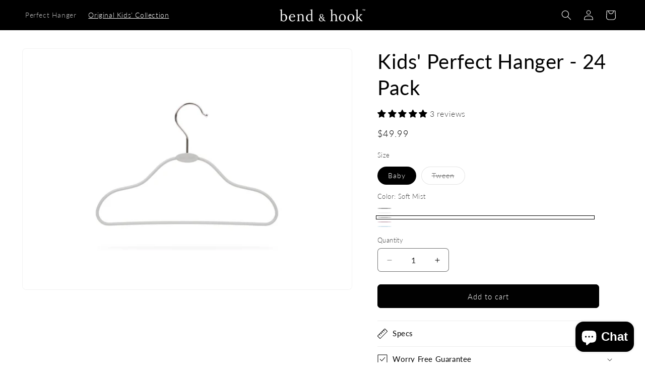

--- FILE ---
content_type: text/html; charset=utf-8
request_url: https://bendandhook.com/products/kids-perfect-hanger-24-pack
body_size: 41693
content:
<!doctype html>
<html class="js" lang="en">
  <head>
    <meta charset="utf-8">
    <meta http-equiv="X-UA-Compatible" content="IE=edge">
    <meta name="viewport" content="width=device-width,initial-scale=1">
    <meta name="theme-color" content="">
    <link rel="canonical" href="https://bendandhook.com/products/kids-perfect-hanger-24-pack"><link rel="icon" type="image/png" href="//bendandhook.com/cdn/shop/files/bh-blk-favicon.png?crop=center&height=32&v=1661206772&width=32"><link rel="preconnect" href="https://fonts.shopifycdn.com" crossorigin><title>
      Bend &amp; Hook Kids&#39; Perfect Hanger - 24 Pack
</title>

    
      <meta name="description" content="  The Original Baby Perfect Hanger is designed in a smaller size for the discerning young consumer. Slim and lightweight, it’s created to maintain the shape of your clothes while maximizing space. This darling collection would be ideal for your little ones. Our soft grey baby box is the perfect gift for your next baby ">
    

    

<meta property="og:site_name" content="Bend &amp; Hook">
<meta property="og:url" content="https://bendandhook.com/products/kids-perfect-hanger-24-pack">
<meta property="og:title" content="Bend &amp; Hook Kids&#39; Perfect Hanger - 24 Pack">
<meta property="og:type" content="product">
<meta property="og:description" content="  The Original Baby Perfect Hanger is designed in a smaller size for the discerning young consumer. Slim and lightweight, it’s created to maintain the shape of your clothes while maximizing space. This darling collection would be ideal for your little ones. Our soft grey baby box is the perfect gift for your next baby "><meta property="og:image" content="http://bendandhook.com/cdn/shop/products/bhph-11-sms-01-2048x1500.jpg?v=1543277922">
  <meta property="og:image:secure_url" content="https://bendandhook.com/cdn/shop/products/bhph-11-sms-01-2048x1500.jpg?v=1543277922">
  <meta property="og:image:width" content="2048">
  <meta property="og:image:height" content="1500"><meta property="og:price:amount" content="49.99">
  <meta property="og:price:currency" content="USD"><meta name="twitter:site" content="@https://x.com/bendandhook"><meta name="twitter:card" content="summary_large_image">
<meta name="twitter:title" content="Bend &amp; Hook Kids&#39; Perfect Hanger - 24 Pack">
<meta name="twitter:description" content="  The Original Baby Perfect Hanger is designed in a smaller size for the discerning young consumer. Slim and lightweight, it’s created to maintain the shape of your clothes while maximizing space. This darling collection would be ideal for your little ones. Our soft grey baby box is the perfect gift for your next baby ">


    <script src="//bendandhook.com/cdn/shop/t/20/assets/constants.js?v=132983761750457495441735198201" defer="defer"></script>
    <script src="//bendandhook.com/cdn/shop/t/20/assets/pubsub.js?v=158357773527763999511735198201" defer="defer"></script>
    <script src="//bendandhook.com/cdn/shop/t/20/assets/global.js?v=152862011079830610291735198201" defer="defer"></script>
    <script src="//bendandhook.com/cdn/shop/t/20/assets/details-disclosure.js?v=13653116266235556501735198201" defer="defer"></script>
    <script src="//bendandhook.com/cdn/shop/t/20/assets/details-modal.js?v=25581673532751508451735198201" defer="defer"></script>
    <script src="//bendandhook.com/cdn/shop/t/20/assets/search-form.js?v=133129549252120666541735198201" defer="defer"></script><script src="//bendandhook.com/cdn/shop/t/20/assets/animations.js?v=88693664871331136111735198201" defer="defer"></script><script>window.performance && window.performance.mark && window.performance.mark('shopify.content_for_header.start');</script><meta name="google-site-verification" content="kp0e31w2J6CtOdySN9dOdHqIO9WkRm7CIUkenCDrXTI">
<meta id="shopify-digital-wallet" name="shopify-digital-wallet" content="/21849963/digital_wallets/dialog">
<meta name="shopify-checkout-api-token" content="36e0fe1c33e280e36a7fe5ea2daa5660">
<meta id="in-context-paypal-metadata" data-shop-id="21849963" data-venmo-supported="false" data-environment="production" data-locale="en_US" data-paypal-v4="true" data-currency="USD">
<link rel="alternate" type="application/json+oembed" href="https://bendandhook.com/products/kids-perfect-hanger-24-pack.oembed">
<script async="async" src="/checkouts/internal/preloads.js?locale=en-US"></script>
<link rel="preconnect" href="https://shop.app" crossorigin="anonymous">
<script async="async" src="https://shop.app/checkouts/internal/preloads.js?locale=en-US&shop_id=21849963" crossorigin="anonymous"></script>
<script id="apple-pay-shop-capabilities" type="application/json">{"shopId":21849963,"countryCode":"US","currencyCode":"USD","merchantCapabilities":["supports3DS"],"merchantId":"gid:\/\/shopify\/Shop\/21849963","merchantName":"Bend \u0026 Hook","requiredBillingContactFields":["postalAddress","email","phone"],"requiredShippingContactFields":["postalAddress","email","phone"],"shippingType":"shipping","supportedNetworks":["visa","masterCard","amex","discover","elo","jcb"],"total":{"type":"pending","label":"Bend \u0026 Hook","amount":"1.00"},"shopifyPaymentsEnabled":true,"supportsSubscriptions":true}</script>
<script id="shopify-features" type="application/json">{"accessToken":"36e0fe1c33e280e36a7fe5ea2daa5660","betas":["rich-media-storefront-analytics"],"domain":"bendandhook.com","predictiveSearch":true,"shopId":21849963,"locale":"en"}</script>
<script>var Shopify = Shopify || {};
Shopify.shop = "bend-hook.myshopify.com";
Shopify.locale = "en";
Shopify.currency = {"active":"USD","rate":"1.0"};
Shopify.country = "US";
Shopify.theme = {"name":"Copy of Copy of Trade","id":173888700696,"schema_name":"Trade","schema_version":"15.2.0","theme_store_id":2699,"role":"main"};
Shopify.theme.handle = "null";
Shopify.theme.style = {"id":null,"handle":null};
Shopify.cdnHost = "bendandhook.com/cdn";
Shopify.routes = Shopify.routes || {};
Shopify.routes.root = "/";</script>
<script type="module">!function(o){(o.Shopify=o.Shopify||{}).modules=!0}(window);</script>
<script>!function(o){function n(){var o=[];function n(){o.push(Array.prototype.slice.apply(arguments))}return n.q=o,n}var t=o.Shopify=o.Shopify||{};t.loadFeatures=n(),t.autoloadFeatures=n()}(window);</script>
<script>
  window.ShopifyPay = window.ShopifyPay || {};
  window.ShopifyPay.apiHost = "shop.app\/pay";
  window.ShopifyPay.redirectState = null;
</script>
<script id="shop-js-analytics" type="application/json">{"pageType":"product"}</script>
<script defer="defer" async type="module" src="//bendandhook.com/cdn/shopifycloud/shop-js/modules/v2/client.init-shop-cart-sync_C5BV16lS.en.esm.js"></script>
<script defer="defer" async type="module" src="//bendandhook.com/cdn/shopifycloud/shop-js/modules/v2/chunk.common_CygWptCX.esm.js"></script>
<script type="module">
  await import("//bendandhook.com/cdn/shopifycloud/shop-js/modules/v2/client.init-shop-cart-sync_C5BV16lS.en.esm.js");
await import("//bendandhook.com/cdn/shopifycloud/shop-js/modules/v2/chunk.common_CygWptCX.esm.js");

  window.Shopify.SignInWithShop?.initShopCartSync?.({"fedCMEnabled":true,"windoidEnabled":true});

</script>
<script defer="defer" async type="module" src="//bendandhook.com/cdn/shopifycloud/shop-js/modules/v2/client.payment-terms_CZxnsJam.en.esm.js"></script>
<script defer="defer" async type="module" src="//bendandhook.com/cdn/shopifycloud/shop-js/modules/v2/chunk.common_CygWptCX.esm.js"></script>
<script defer="defer" async type="module" src="//bendandhook.com/cdn/shopifycloud/shop-js/modules/v2/chunk.modal_D71HUcav.esm.js"></script>
<script type="module">
  await import("//bendandhook.com/cdn/shopifycloud/shop-js/modules/v2/client.payment-terms_CZxnsJam.en.esm.js");
await import("//bendandhook.com/cdn/shopifycloud/shop-js/modules/v2/chunk.common_CygWptCX.esm.js");
await import("//bendandhook.com/cdn/shopifycloud/shop-js/modules/v2/chunk.modal_D71HUcav.esm.js");

  
</script>
<script>
  window.Shopify = window.Shopify || {};
  if (!window.Shopify.featureAssets) window.Shopify.featureAssets = {};
  window.Shopify.featureAssets['shop-js'] = {"shop-cart-sync":["modules/v2/client.shop-cart-sync_ZFArdW7E.en.esm.js","modules/v2/chunk.common_CygWptCX.esm.js"],"init-fed-cm":["modules/v2/client.init-fed-cm_CmiC4vf6.en.esm.js","modules/v2/chunk.common_CygWptCX.esm.js"],"shop-button":["modules/v2/client.shop-button_tlx5R9nI.en.esm.js","modules/v2/chunk.common_CygWptCX.esm.js"],"shop-cash-offers":["modules/v2/client.shop-cash-offers_DOA2yAJr.en.esm.js","modules/v2/chunk.common_CygWptCX.esm.js","modules/v2/chunk.modal_D71HUcav.esm.js"],"init-windoid":["modules/v2/client.init-windoid_sURxWdc1.en.esm.js","modules/v2/chunk.common_CygWptCX.esm.js"],"shop-toast-manager":["modules/v2/client.shop-toast-manager_ClPi3nE9.en.esm.js","modules/v2/chunk.common_CygWptCX.esm.js"],"init-shop-email-lookup-coordinator":["modules/v2/client.init-shop-email-lookup-coordinator_B8hsDcYM.en.esm.js","modules/v2/chunk.common_CygWptCX.esm.js"],"init-shop-cart-sync":["modules/v2/client.init-shop-cart-sync_C5BV16lS.en.esm.js","modules/v2/chunk.common_CygWptCX.esm.js"],"avatar":["modules/v2/client.avatar_BTnouDA3.en.esm.js"],"pay-button":["modules/v2/client.pay-button_FdsNuTd3.en.esm.js","modules/v2/chunk.common_CygWptCX.esm.js"],"init-customer-accounts":["modules/v2/client.init-customer-accounts_DxDtT_ad.en.esm.js","modules/v2/client.shop-login-button_C5VAVYt1.en.esm.js","modules/v2/chunk.common_CygWptCX.esm.js","modules/v2/chunk.modal_D71HUcav.esm.js"],"init-shop-for-new-customer-accounts":["modules/v2/client.init-shop-for-new-customer-accounts_ChsxoAhi.en.esm.js","modules/v2/client.shop-login-button_C5VAVYt1.en.esm.js","modules/v2/chunk.common_CygWptCX.esm.js","modules/v2/chunk.modal_D71HUcav.esm.js"],"shop-login-button":["modules/v2/client.shop-login-button_C5VAVYt1.en.esm.js","modules/v2/chunk.common_CygWptCX.esm.js","modules/v2/chunk.modal_D71HUcav.esm.js"],"init-customer-accounts-sign-up":["modules/v2/client.init-customer-accounts-sign-up_CPSyQ0Tj.en.esm.js","modules/v2/client.shop-login-button_C5VAVYt1.en.esm.js","modules/v2/chunk.common_CygWptCX.esm.js","modules/v2/chunk.modal_D71HUcav.esm.js"],"shop-follow-button":["modules/v2/client.shop-follow-button_Cva4Ekp9.en.esm.js","modules/v2/chunk.common_CygWptCX.esm.js","modules/v2/chunk.modal_D71HUcav.esm.js"],"checkout-modal":["modules/v2/client.checkout-modal_BPM8l0SH.en.esm.js","modules/v2/chunk.common_CygWptCX.esm.js","modules/v2/chunk.modal_D71HUcav.esm.js"],"lead-capture":["modules/v2/client.lead-capture_Bi8yE_yS.en.esm.js","modules/v2/chunk.common_CygWptCX.esm.js","modules/v2/chunk.modal_D71HUcav.esm.js"],"shop-login":["modules/v2/client.shop-login_D6lNrXab.en.esm.js","modules/v2/chunk.common_CygWptCX.esm.js","modules/v2/chunk.modal_D71HUcav.esm.js"],"payment-terms":["modules/v2/client.payment-terms_CZxnsJam.en.esm.js","modules/v2/chunk.common_CygWptCX.esm.js","modules/v2/chunk.modal_D71HUcav.esm.js"]};
</script>
<script>(function() {
  var isLoaded = false;
  function asyncLoad() {
    if (isLoaded) return;
    isLoaded = true;
    var urls = ["https:\/\/instafeed.nfcube.com\/cdn\/bc0fb27fd6adb7a0df6c8d5bf561f88f.js?shop=bend-hook.myshopify.com","https:\/\/chimpstatic.com\/mcjs-connected\/js\/users\/2120e62ab98e340e9241faaad\/3b7d1a52bfb5557d1dcfe3d56.js?shop=bend-hook.myshopify.com","https:\/\/d3azqz9xba9gwd.cloudfront.net\/storage\/scripts\/bend-hook.20231226065144.scripttag.js?shop=bend-hook.myshopify.com","https:\/\/static.affiliatly.com\/shopify\/v3\/shopify.js?affiliatly_code=AF-1013826\u0026shop=bend-hook.myshopify.com"];
    for (var i = 0; i < urls.length; i++) {
      var s = document.createElement('script');
      s.type = 'text/javascript';
      s.async = true;
      s.src = urls[i];
      var x = document.getElementsByTagName('script')[0];
      x.parentNode.insertBefore(s, x);
    }
  };
  if(window.attachEvent) {
    window.attachEvent('onload', asyncLoad);
  } else {
    window.addEventListener('load', asyncLoad, false);
  }
})();</script>
<script id="__st">var __st={"a":21849963,"offset":-21600,"reqid":"089987e9-5ae5-4d03-869e-eeeeeb4bd87d-1768667473","pageurl":"bendandhook.com\/products\/kids-perfect-hanger-24-pack","u":"d94bd80eef3a","p":"product","rtyp":"product","rid":66607054869};</script>
<script>window.ShopifyPaypalV4VisibilityTracking = true;</script>
<script id="captcha-bootstrap">!function(){'use strict';const t='contact',e='account',n='new_comment',o=[[t,t],['blogs',n],['comments',n],[t,'customer']],c=[[e,'customer_login'],[e,'guest_login'],[e,'recover_customer_password'],[e,'create_customer']],r=t=>t.map((([t,e])=>`form[action*='/${t}']:not([data-nocaptcha='true']) input[name='form_type'][value='${e}']`)).join(','),a=t=>()=>t?[...document.querySelectorAll(t)].map((t=>t.form)):[];function s(){const t=[...o],e=r(t);return a(e)}const i='password',u='form_key',d=['recaptcha-v3-token','g-recaptcha-response','h-captcha-response',i],f=()=>{try{return window.sessionStorage}catch{return}},m='__shopify_v',_=t=>t.elements[u];function p(t,e,n=!1){try{const o=window.sessionStorage,c=JSON.parse(o.getItem(e)),{data:r}=function(t){const{data:e,action:n}=t;return t[m]||n?{data:e,action:n}:{data:t,action:n}}(c);for(const[e,n]of Object.entries(r))t.elements[e]&&(t.elements[e].value=n);n&&o.removeItem(e)}catch(o){console.error('form repopulation failed',{error:o})}}const l='form_type',E='cptcha';function T(t){t.dataset[E]=!0}const w=window,h=w.document,L='Shopify',v='ce_forms',y='captcha';let A=!1;((t,e)=>{const n=(g='f06e6c50-85a8-45c8-87d0-21a2b65856fe',I='https://cdn.shopify.com/shopifycloud/storefront-forms-hcaptcha/ce_storefront_forms_captcha_hcaptcha.v1.5.2.iife.js',D={infoText:'Protected by hCaptcha',privacyText:'Privacy',termsText:'Terms'},(t,e,n)=>{const o=w[L][v],c=o.bindForm;if(c)return c(t,g,e,D).then(n);var r;o.q.push([[t,g,e,D],n]),r=I,A||(h.body.append(Object.assign(h.createElement('script'),{id:'captcha-provider',async:!0,src:r})),A=!0)});var g,I,D;w[L]=w[L]||{},w[L][v]=w[L][v]||{},w[L][v].q=[],w[L][y]=w[L][y]||{},w[L][y].protect=function(t,e){n(t,void 0,e),T(t)},Object.freeze(w[L][y]),function(t,e,n,w,h,L){const[v,y,A,g]=function(t,e,n){const i=e?o:[],u=t?c:[],d=[...i,...u],f=r(d),m=r(i),_=r(d.filter((([t,e])=>n.includes(e))));return[a(f),a(m),a(_),s()]}(w,h,L),I=t=>{const e=t.target;return e instanceof HTMLFormElement?e:e&&e.form},D=t=>v().includes(t);t.addEventListener('submit',(t=>{const e=I(t);if(!e)return;const n=D(e)&&!e.dataset.hcaptchaBound&&!e.dataset.recaptchaBound,o=_(e),c=g().includes(e)&&(!o||!o.value);(n||c)&&t.preventDefault(),c&&!n&&(function(t){try{if(!f())return;!function(t){const e=f();if(!e)return;const n=_(t);if(!n)return;const o=n.value;o&&e.removeItem(o)}(t);const e=Array.from(Array(32),(()=>Math.random().toString(36)[2])).join('');!function(t,e){_(t)||t.append(Object.assign(document.createElement('input'),{type:'hidden',name:u})),t.elements[u].value=e}(t,e),function(t,e){const n=f();if(!n)return;const o=[...t.querySelectorAll(`input[type='${i}']`)].map((({name:t})=>t)),c=[...d,...o],r={};for(const[a,s]of new FormData(t).entries())c.includes(a)||(r[a]=s);n.setItem(e,JSON.stringify({[m]:1,action:t.action,data:r}))}(t,e)}catch(e){console.error('failed to persist form',e)}}(e),e.submit())}));const S=(t,e)=>{t&&!t.dataset[E]&&(n(t,e.some((e=>e===t))),T(t))};for(const o of['focusin','change'])t.addEventListener(o,(t=>{const e=I(t);D(e)&&S(e,y())}));const B=e.get('form_key'),M=e.get(l),P=B&&M;t.addEventListener('DOMContentLoaded',(()=>{const t=y();if(P)for(const e of t)e.elements[l].value===M&&p(e,B);[...new Set([...A(),...v().filter((t=>'true'===t.dataset.shopifyCaptcha))])].forEach((e=>S(e,t)))}))}(h,new URLSearchParams(w.location.search),n,t,e,['guest_login'])})(!0,!0)}();</script>
<script integrity="sha256-4kQ18oKyAcykRKYeNunJcIwy7WH5gtpwJnB7kiuLZ1E=" data-source-attribution="shopify.loadfeatures" defer="defer" src="//bendandhook.com/cdn/shopifycloud/storefront/assets/storefront/load_feature-a0a9edcb.js" crossorigin="anonymous"></script>
<script crossorigin="anonymous" defer="defer" src="//bendandhook.com/cdn/shopifycloud/storefront/assets/shopify_pay/storefront-65b4c6d7.js?v=20250812"></script>
<script data-source-attribution="shopify.dynamic_checkout.dynamic.init">var Shopify=Shopify||{};Shopify.PaymentButton=Shopify.PaymentButton||{isStorefrontPortableWallets:!0,init:function(){window.Shopify.PaymentButton.init=function(){};var t=document.createElement("script");t.src="https://bendandhook.com/cdn/shopifycloud/portable-wallets/latest/portable-wallets.en.js",t.type="module",document.head.appendChild(t)}};
</script>
<script data-source-attribution="shopify.dynamic_checkout.buyer_consent">
  function portableWalletsHideBuyerConsent(e){var t=document.getElementById("shopify-buyer-consent"),n=document.getElementById("shopify-subscription-policy-button");t&&n&&(t.classList.add("hidden"),t.setAttribute("aria-hidden","true"),n.removeEventListener("click",e))}function portableWalletsShowBuyerConsent(e){var t=document.getElementById("shopify-buyer-consent"),n=document.getElementById("shopify-subscription-policy-button");t&&n&&(t.classList.remove("hidden"),t.removeAttribute("aria-hidden"),n.addEventListener("click",e))}window.Shopify?.PaymentButton&&(window.Shopify.PaymentButton.hideBuyerConsent=portableWalletsHideBuyerConsent,window.Shopify.PaymentButton.showBuyerConsent=portableWalletsShowBuyerConsent);
</script>
<script data-source-attribution="shopify.dynamic_checkout.cart.bootstrap">document.addEventListener("DOMContentLoaded",(function(){function t(){return document.querySelector("shopify-accelerated-checkout-cart, shopify-accelerated-checkout")}if(t())Shopify.PaymentButton.init();else{new MutationObserver((function(e,n){t()&&(Shopify.PaymentButton.init(),n.disconnect())})).observe(document.body,{childList:!0,subtree:!0})}}));
</script>
<link id="shopify-accelerated-checkout-styles" rel="stylesheet" media="screen" href="https://bendandhook.com/cdn/shopifycloud/portable-wallets/latest/accelerated-checkout-backwards-compat.css" crossorigin="anonymous">
<style id="shopify-accelerated-checkout-cart">
        #shopify-buyer-consent {
  margin-top: 1em;
  display: inline-block;
  width: 100%;
}

#shopify-buyer-consent.hidden {
  display: none;
}

#shopify-subscription-policy-button {
  background: none;
  border: none;
  padding: 0;
  text-decoration: underline;
  font-size: inherit;
  cursor: pointer;
}

#shopify-subscription-policy-button::before {
  box-shadow: none;
}

      </style>
<script id="sections-script" data-sections="header" defer="defer" src="//bendandhook.com/cdn/shop/t/20/compiled_assets/scripts.js?v=1571"></script>
<script>window.performance && window.performance.mark && window.performance.mark('shopify.content_for_header.end');</script>


    <style data-shopify>
      @font-face {
  font-family: Lato;
  font-weight: 300;
  font-style: normal;
  font-display: swap;
  src: url("//bendandhook.com/cdn/fonts/lato/lato_n3.a7080ececf6191f1dd5b0cb021691ca9b855c876.woff2") format("woff2"),
       url("//bendandhook.com/cdn/fonts/lato/lato_n3.61e34b2ff7341f66543eb08e8c47eef9e1cde558.woff") format("woff");
}

      @font-face {
  font-family: Lato;
  font-weight: 700;
  font-style: normal;
  font-display: swap;
  src: url("//bendandhook.com/cdn/fonts/lato/lato_n7.900f219bc7337bc57a7a2151983f0a4a4d9d5dcf.woff2") format("woff2"),
       url("//bendandhook.com/cdn/fonts/lato/lato_n7.a55c60751adcc35be7c4f8a0313f9698598612ee.woff") format("woff");
}

      @font-face {
  font-family: Lato;
  font-weight: 300;
  font-style: italic;
  font-display: swap;
  src: url("//bendandhook.com/cdn/fonts/lato/lato_i3.d6f478a3beb94baebd09d08550010692d0969f6e.woff2") format("woff2"),
       url("//bendandhook.com/cdn/fonts/lato/lato_i3.881ba892942c15b0c0c25c0b311d6481b5311015.woff") format("woff");
}

      @font-face {
  font-family: Lato;
  font-weight: 700;
  font-style: italic;
  font-display: swap;
  src: url("//bendandhook.com/cdn/fonts/lato/lato_i7.16ba75868b37083a879b8dd9f2be44e067dfbf92.woff2") format("woff2"),
       url("//bendandhook.com/cdn/fonts/lato/lato_i7.4c07c2b3b7e64ab516aa2f2081d2bb0366b9dce8.woff") format("woff");
}

      @font-face {
  font-family: Lato;
  font-weight: 400;
  font-style: normal;
  font-display: swap;
  src: url("//bendandhook.com/cdn/fonts/lato/lato_n4.c3b93d431f0091c8be23185e15c9d1fee1e971c5.woff2") format("woff2"),
       url("//bendandhook.com/cdn/fonts/lato/lato_n4.d5c00c781efb195594fd2fd4ad04f7882949e327.woff") format("woff");
}


      
        :root,
        .color-scheme-1 {
          --color-background: 255,255,255;
        
          --gradient-background: #ffffff;
        

        

        --color-foreground: 0,0,0;
        --color-background-contrast: 191,191,191;
        --color-shadow: 0,0,0;
        --color-button: 0,0,0;
        --color-button-text: 255,255,255;
        --color-secondary-button: 255,255,255;
        --color-secondary-button-text: 0,0,0;
        --color-link: 0,0,0;
        --color-badge-foreground: 0,0,0;
        --color-badge-background: 255,255,255;
        --color-badge-border: 0,0,0;
        --payment-terms-background-color: rgb(255 255 255);
      }
      
        
        .color-scheme-2 {
          --color-background: 238,238,238;
        
          --gradient-background: #eeeeee;
        

        

        --color-foreground: 0,0,0;
        --color-background-contrast: 174,174,174;
        --color-shadow: 0,0,0;
        --color-button: 0,0,0;
        --color-button-text: 255,255,255;
        --color-secondary-button: 238,238,238;
        --color-secondary-button-text: 0,0,0;
        --color-link: 0,0,0;
        --color-badge-foreground: 0,0,0;
        --color-badge-background: 238,238,238;
        --color-badge-border: 0,0,0;
        --payment-terms-background-color: rgb(238 238 238);
      }
      
        
        .color-scheme-3 {
          --color-background: 204,204,204;
        
          --gradient-background: #cccccc;
        

        

        --color-foreground: 0,0,0;
        --color-background-contrast: 140,140,140;
        --color-shadow: 0,0,0;
        --color-button: 255,255,255;
        --color-button-text: 0,0,0;
        --color-secondary-button: 204,204,204;
        --color-secondary-button-text: 204,204,204;
        --color-link: 204,204,204;
        --color-badge-foreground: 0,0,0;
        --color-badge-background: 204,204,204;
        --color-badge-border: 0,0,0;
        --payment-terms-background-color: rgb(204 204 204);
      }
      
        
        .color-scheme-4 {
          --color-background: 0,0,0;
        
          --gradient-background: #000000;
        

        

        --color-foreground: 255,255,255;
        --color-background-contrast: 128,128,128;
        --color-shadow: 0,0,0;
        --color-button: 255,255,255;
        --color-button-text: 0,0,0;
        --color-secondary-button: 0,0,0;
        --color-secondary-button-text: 255,255,255;
        --color-link: 255,255,255;
        --color-badge-foreground: 255,255,255;
        --color-badge-background: 0,0,0;
        --color-badge-border: 255,255,255;
        --payment-terms-background-color: rgb(0 0 0);
      }
      
        
        .color-scheme-5 {
          --color-background: 218,41,54;
        
          --gradient-background: #da2936;
        

        

        --color-foreground: 255,255,255;
        --color-background-contrast: 112,19,26;
        --color-shadow: 0,0,0;
        --color-button: 0,0,0;
        --color-button-text: 255,255,255;
        --color-secondary-button: 218,41,54;
        --color-secondary-button-text: 255,255,255;
        --color-link: 255,255,255;
        --color-badge-foreground: 255,255,255;
        --color-badge-background: 218,41,54;
        --color-badge-border: 255,255,255;
        --payment-terms-background-color: rgb(218 41 54);
      }
      

      body, .color-scheme-1, .color-scheme-2, .color-scheme-3, .color-scheme-4, .color-scheme-5 {
        color: rgba(var(--color-foreground), 0.75);
        background-color: rgb(var(--color-background));
      }

      :root {
        --font-body-family: Lato, sans-serif;
        --font-body-style: normal;
        --font-body-weight: 300;
        --font-body-weight-bold: 600;

        --font-heading-family: Lato, sans-serif;
        --font-heading-style: normal;
        --font-heading-weight: 400;

        --font-body-scale: 1.0;
        --font-heading-scale: 1.0;

        --media-padding: px;
        --media-border-opacity: 0.05;
        --media-border-width: 1px;
        --media-radius: 8px;
        --media-shadow-opacity: 0.0;
        --media-shadow-horizontal-offset: 0px;
        --media-shadow-vertical-offset: 4px;
        --media-shadow-blur-radius: 5px;
        --media-shadow-visible: 0;

        --page-width: 160rem;
        --page-width-margin: 0rem;

        --product-card-image-padding: 1.2rem;
        --product-card-corner-radius: 0.8rem;
        --product-card-text-alignment: left;
        --product-card-border-width: 0.0rem;
        --product-card-border-opacity: 0.1;
        --product-card-shadow-opacity: 0.0;
        --product-card-shadow-visible: 0;
        --product-card-shadow-horizontal-offset: 0.0rem;
        --product-card-shadow-vertical-offset: 0.4rem;
        --product-card-shadow-blur-radius: 0.5rem;

        --collection-card-image-padding: 0.0rem;
        --collection-card-corner-radius: 0.8rem;
        --collection-card-text-alignment: left;
        --collection-card-border-width: 0.0rem;
        --collection-card-border-opacity: 0.1;
        --collection-card-shadow-opacity: 0.0;
        --collection-card-shadow-visible: 0;
        --collection-card-shadow-horizontal-offset: 0.0rem;
        --collection-card-shadow-vertical-offset: 0.4rem;
        --collection-card-shadow-blur-radius: 0.5rem;

        --blog-card-image-padding: 0.0rem;
        --blog-card-corner-radius: 0.8rem;
        --blog-card-text-alignment: left;
        --blog-card-border-width: 0.0rem;
        --blog-card-border-opacity: 0.1;
        --blog-card-shadow-opacity: 0.0;
        --blog-card-shadow-visible: 0;
        --blog-card-shadow-horizontal-offset: 0.0rem;
        --blog-card-shadow-vertical-offset: 0.4rem;
        --blog-card-shadow-blur-radius: 0.5rem;

        --badge-corner-radius: 4.0rem;

        --popup-border-width: 1px;
        --popup-border-opacity: 0.1;
        --popup-corner-radius: 8px;
        --popup-shadow-opacity: 0.05;
        --popup-shadow-horizontal-offset: 0px;
        --popup-shadow-vertical-offset: 4px;
        --popup-shadow-blur-radius: 5px;

        --drawer-border-width: 1px;
        --drawer-border-opacity: 0.1;
        --drawer-shadow-opacity: 0.0;
        --drawer-shadow-horizontal-offset: 0px;
        --drawer-shadow-vertical-offset: 4px;
        --drawer-shadow-blur-radius: 5px;

        --spacing-sections-desktop: 0px;
        --spacing-sections-mobile: 0px;

        --grid-desktop-vertical-spacing: 12px;
        --grid-desktop-horizontal-spacing: 12px;
        --grid-mobile-vertical-spacing: 6px;
        --grid-mobile-horizontal-spacing: 6px;

        --text-boxes-border-opacity: 0.1;
        --text-boxes-border-width: 0px;
        --text-boxes-radius: 8px;
        --text-boxes-shadow-opacity: 0.0;
        --text-boxes-shadow-visible: 0;
        --text-boxes-shadow-horizontal-offset: 0px;
        --text-boxes-shadow-vertical-offset: 4px;
        --text-boxes-shadow-blur-radius: 5px;

        --buttons-radius: 6px;
        --buttons-radius-outset: 7px;
        --buttons-border-width: 1px;
        --buttons-border-opacity: 1.0;
        --buttons-shadow-opacity: 0.0;
        --buttons-shadow-visible: 0;
        --buttons-shadow-horizontal-offset: 0px;
        --buttons-shadow-vertical-offset: 4px;
        --buttons-shadow-blur-radius: 5px;
        --buttons-border-offset: 0.3px;

        --inputs-radius: 6px;
        --inputs-border-width: 1px;
        --inputs-border-opacity: 0.55;
        --inputs-shadow-opacity: 0.0;
        --inputs-shadow-horizontal-offset: 0px;
        --inputs-margin-offset: 0px;
        --inputs-shadow-vertical-offset: 4px;
        --inputs-shadow-blur-radius: 5px;
        --inputs-radius-outset: 7px;

        --variant-pills-radius: 40px;
        --variant-pills-border-width: 1px;
        --variant-pills-border-opacity: 0.55;
        --variant-pills-shadow-opacity: 0.0;
        --variant-pills-shadow-horizontal-offset: 0px;
        --variant-pills-shadow-vertical-offset: 4px;
        --variant-pills-shadow-blur-radius: 5px;
      }

      *,
      *::before,
      *::after {
        box-sizing: inherit;
      }

      html {
        box-sizing: border-box;
        font-size: calc(var(--font-body-scale) * 62.5%);
        height: 100%;
      }

      body {
        display: grid;
        grid-template-rows: auto auto 1fr auto;
        grid-template-columns: 100%;
        min-height: 100%;
        margin: 0;
        font-size: 1.5rem;
        letter-spacing: 0.06rem;
        line-height: calc(1 + 0.8 / var(--font-body-scale));
        font-family: var(--font-body-family);
        font-style: var(--font-body-style);
        font-weight: var(--font-body-weight);
      }

      @media screen and (min-width: 750px) {
        body {
          font-size: 1.6rem;
        }
      }
    </style>

    <link href="//bendandhook.com/cdn/shop/t/20/assets/base.css?v=159841507637079171801735198201" rel="stylesheet" type="text/css" media="all" />
    <link rel="stylesheet" href="//bendandhook.com/cdn/shop/t/20/assets/component-cart-items.css?v=123238115697927560811735198201" media="print" onload="this.media='all'"><link href="//bendandhook.com/cdn/shop/t/20/assets/component-cart-drawer.css?v=112801333748515159671735198201" rel="stylesheet" type="text/css" media="all" />
      <link href="//bendandhook.com/cdn/shop/t/20/assets/component-cart.css?v=164708765130180853531735198201" rel="stylesheet" type="text/css" media="all" />
      <link href="//bendandhook.com/cdn/shop/t/20/assets/component-totals.css?v=15906652033866631521735198201" rel="stylesheet" type="text/css" media="all" />
      <link href="//bendandhook.com/cdn/shop/t/20/assets/component-price.css?v=70172745017360139101735198201" rel="stylesheet" type="text/css" media="all" />
      <link href="//bendandhook.com/cdn/shop/t/20/assets/component-discounts.css?v=152760482443307489271735198201" rel="stylesheet" type="text/css" media="all" />

      <link rel="preload" as="font" href="//bendandhook.com/cdn/fonts/lato/lato_n3.a7080ececf6191f1dd5b0cb021691ca9b855c876.woff2" type="font/woff2" crossorigin>
      

      <link rel="preload" as="font" href="//bendandhook.com/cdn/fonts/lato/lato_n4.c3b93d431f0091c8be23185e15c9d1fee1e971c5.woff2" type="font/woff2" crossorigin>
      
<script>
      if (Shopify.designMode) {
        document.documentElement.classList.add('shopify-design-mode');
      }
    </script>
  <!-- BEGIN app block: shopify://apps/judge-me-reviews/blocks/judgeme_core/61ccd3b1-a9f2-4160-9fe9-4fec8413e5d8 --><!-- Start of Judge.me Core -->






<link rel="dns-prefetch" href="https://cdnwidget.judge.me">
<link rel="dns-prefetch" href="https://cdn.judge.me">
<link rel="dns-prefetch" href="https://cdn1.judge.me">
<link rel="dns-prefetch" href="https://api.judge.me">

<script data-cfasync='false' class='jdgm-settings-script'>window.jdgmSettings={"pagination":5,"disable_web_reviews":false,"badge_no_review_text":"No reviews","badge_n_reviews_text":"{{ n }} review/reviews","badge_star_color":"#000000","hide_badge_preview_if_no_reviews":true,"badge_hide_text":false,"enforce_center_preview_badge":false,"widget_title":"Customer Reviews","widget_open_form_text":"Write a review","widget_close_form_text":"Cancel review","widget_refresh_page_text":"Refresh page","widget_summary_text":"Based on {{ number_of_reviews }} review/reviews","widget_no_review_text":"Be the first to write a review","widget_name_field_text":"Display name","widget_verified_name_field_text":"Verified Name (public)","widget_name_placeholder_text":"Display name","widget_required_field_error_text":"This field is required.","widget_email_field_text":"Email address","widget_verified_email_field_text":"Verified Email (private, can not be edited)","widget_email_placeholder_text":"Your email address","widget_email_field_error_text":"Please enter a valid email address.","widget_rating_field_text":"Rating","widget_review_title_field_text":"Review Title","widget_review_title_placeholder_text":"Give your review a title","widget_review_body_field_text":"Review content","widget_review_body_placeholder_text":"Start writing here...","widget_pictures_field_text":"Picture/Video (optional)","widget_submit_review_text":"Submit Review","widget_submit_verified_review_text":"Submit Verified Review","widget_submit_success_msg_with_auto_publish":"Thank you! Please refresh the page in a few moments to see your review. You can remove or edit your review by logging into \u003ca href='https://judge.me/login' target='_blank' rel='nofollow noopener'\u003eJudge.me\u003c/a\u003e","widget_submit_success_msg_no_auto_publish":"Thank you! Your review will be published as soon as it is approved by the shop admin. You can remove or edit your review by logging into \u003ca href='https://judge.me/login' target='_blank' rel='nofollow noopener'\u003eJudge.me\u003c/a\u003e","widget_show_default_reviews_out_of_total_text":"Showing {{ n_reviews_shown }} out of {{ n_reviews }} reviews.","widget_show_all_link_text":"Show all","widget_show_less_link_text":"Show less","widget_author_said_text":"{{ reviewer_name }} said:","widget_days_text":"{{ n }} days ago","widget_weeks_text":"{{ n }} week/weeks ago","widget_months_text":"{{ n }} month/months ago","widget_years_text":"{{ n }} year/years ago","widget_yesterday_text":"Yesterday","widget_today_text":"Today","widget_replied_text":"\u003e\u003e {{ shop_name }} replied:","widget_read_more_text":"Read more","widget_reviewer_name_as_initial":"","widget_rating_filter_color":"#fbcd0a","widget_rating_filter_see_all_text":"See all reviews","widget_sorting_most_recent_text":"Most Recent","widget_sorting_highest_rating_text":"Highest Rating","widget_sorting_lowest_rating_text":"Lowest Rating","widget_sorting_with_pictures_text":"Only Pictures","widget_sorting_most_helpful_text":"Most Helpful","widget_open_question_form_text":"Ask a question","widget_reviews_subtab_text":"Reviews","widget_questions_subtab_text":"Questions","widget_question_label_text":"Question","widget_answer_label_text":"Answer","widget_question_placeholder_text":"Write your question here","widget_submit_question_text":"Submit Question","widget_question_submit_success_text":"Thank you for your question! We will notify you once it gets answered.","widget_star_color":"#000000","verified_badge_text":"Verified","verified_badge_bg_color":"","verified_badge_text_color":"","verified_badge_placement":"left-of-reviewer-name","widget_review_max_height":"","widget_hide_border":false,"widget_social_share":false,"widget_thumb":false,"widget_review_location_show":false,"widget_location_format":"","all_reviews_include_out_of_store_products":true,"all_reviews_out_of_store_text":"(out of store)","all_reviews_pagination":100,"all_reviews_product_name_prefix_text":"about","enable_review_pictures":true,"enable_question_anwser":false,"widget_theme":"default","review_date_format":"mm/dd/yyyy","default_sort_method":"most-recent","widget_product_reviews_subtab_text":"Product Reviews","widget_shop_reviews_subtab_text":"Shop Reviews","widget_other_products_reviews_text":"Reviews for other products","widget_store_reviews_subtab_text":"Store reviews","widget_no_store_reviews_text":"This store hasn't received any reviews yet","widget_web_restriction_product_reviews_text":"This product hasn't received any reviews yet","widget_no_items_text":"No items found","widget_show_more_text":"Show more","widget_write_a_store_review_text":"Write a Store Review","widget_other_languages_heading":"Reviews in Other Languages","widget_translate_review_text":"Translate review to {{ language }}","widget_translating_review_text":"Translating...","widget_show_original_translation_text":"Show original ({{ language }})","widget_translate_review_failed_text":"Review couldn't be translated.","widget_translate_review_retry_text":"Retry","widget_translate_review_try_again_later_text":"Try again later","show_product_url_for_grouped_product":false,"widget_sorting_pictures_first_text":"Pictures First","show_pictures_on_all_rev_page_mobile":false,"show_pictures_on_all_rev_page_desktop":false,"floating_tab_hide_mobile_install_preference":false,"floating_tab_button_name":"★ Reviews","floating_tab_title":"Let customers speak for us","floating_tab_button_color":"","floating_tab_button_background_color":"","floating_tab_url":"","floating_tab_url_enabled":false,"floating_tab_tab_style":"text","all_reviews_text_badge_text":"Customers rate us {{ shop.metafields.judgeme.all_reviews_rating | round: 1 }}/5 based on {{ shop.metafields.judgeme.all_reviews_count }} reviews.","all_reviews_text_badge_text_branded_style":"{{ shop.metafields.judgeme.all_reviews_rating | round: 1 }} out of 5 stars based on {{ shop.metafields.judgeme.all_reviews_count }} reviews","is_all_reviews_text_badge_a_link":false,"show_stars_for_all_reviews_text_badge":false,"all_reviews_text_badge_url":"","all_reviews_text_style":"branded","all_reviews_text_color_style":"judgeme_brand_color","all_reviews_text_color":"#108474","all_reviews_text_show_jm_brand":true,"featured_carousel_show_header":true,"featured_carousel_title":"Let customers speak for us","testimonials_carousel_title":"Customers are saying","videos_carousel_title":"Real customer stories","cards_carousel_title":"Customers are saying","featured_carousel_count_text":"from {{ n }} reviews","featured_carousel_add_link_to_all_reviews_page":false,"featured_carousel_url":"","featured_carousel_show_images":true,"featured_carousel_autoslide_interval":5,"featured_carousel_arrows_on_the_sides":false,"featured_carousel_height":250,"featured_carousel_width":80,"featured_carousel_image_size":0,"featured_carousel_image_height":250,"featured_carousel_arrow_color":"#eeeeee","verified_count_badge_style":"branded","verified_count_badge_orientation":"horizontal","verified_count_badge_color_style":"judgeme_brand_color","verified_count_badge_color":"#108474","is_verified_count_badge_a_link":false,"verified_count_badge_url":"","verified_count_badge_show_jm_brand":true,"widget_rating_preset_default":5,"widget_first_sub_tab":"product-reviews","widget_show_histogram":true,"widget_histogram_use_custom_color":false,"widget_pagination_use_custom_color":false,"widget_star_use_custom_color":true,"widget_verified_badge_use_custom_color":false,"widget_write_review_use_custom_color":false,"picture_reminder_submit_button":"Upload Pictures","enable_review_videos":false,"mute_video_by_default":false,"widget_sorting_videos_first_text":"Videos First","widget_review_pending_text":"Pending","featured_carousel_items_for_large_screen":3,"social_share_options_order":"Facebook,Twitter","remove_microdata_snippet":true,"disable_json_ld":false,"enable_json_ld_products":false,"preview_badge_show_question_text":false,"preview_badge_no_question_text":"No questions","preview_badge_n_question_text":"{{ number_of_questions }} question/questions","qa_badge_show_icon":false,"qa_badge_position":"same-row","remove_judgeme_branding":false,"widget_add_search_bar":false,"widget_search_bar_placeholder":"Search","widget_sorting_verified_only_text":"Verified only","featured_carousel_theme":"compact","featured_carousel_show_rating":true,"featured_carousel_show_title":true,"featured_carousel_show_body":true,"featured_carousel_show_date":false,"featured_carousel_show_reviewer":true,"featured_carousel_show_product":false,"featured_carousel_header_background_color":"#108474","featured_carousel_header_text_color":"#ffffff","featured_carousel_name_product_separator":"reviewed","featured_carousel_full_star_background":"#108474","featured_carousel_empty_star_background":"#dadada","featured_carousel_vertical_theme_background":"#f9fafb","featured_carousel_verified_badge_enable":true,"featured_carousel_verified_badge_color":"#108474","featured_carousel_border_style":"round","featured_carousel_review_line_length_limit":3,"featured_carousel_more_reviews_button_text":"Read more reviews","featured_carousel_view_product_button_text":"View product","all_reviews_page_load_reviews_on":"scroll","all_reviews_page_load_more_text":"Load More Reviews","disable_fb_tab_reviews":false,"enable_ajax_cdn_cache":false,"widget_advanced_speed_features":5,"widget_public_name_text":"displayed publicly like","default_reviewer_name":"John Smith","default_reviewer_name_has_non_latin":true,"widget_reviewer_anonymous":"Anonymous","medals_widget_title":"Judge.me Review Medals","medals_widget_background_color":"#f9fafb","medals_widget_position":"footer_all_pages","medals_widget_border_color":"#f9fafb","medals_widget_verified_text_position":"left","medals_widget_use_monochromatic_version":false,"medals_widget_elements_color":"#108474","show_reviewer_avatar":true,"widget_invalid_yt_video_url_error_text":"Not a YouTube video URL","widget_max_length_field_error_text":"Please enter no more than {0} characters.","widget_show_country_flag":false,"widget_show_collected_via_shop_app":true,"widget_verified_by_shop_badge_style":"light","widget_verified_by_shop_text":"Verified by Shop","widget_show_photo_gallery":false,"widget_load_with_code_splitting":true,"widget_ugc_install_preference":false,"widget_ugc_title":"Made by us, Shared by you","widget_ugc_subtitle":"Tag us to see your picture featured in our page","widget_ugc_arrows_color":"#ffffff","widget_ugc_primary_button_text":"Buy Now","widget_ugc_primary_button_background_color":"#108474","widget_ugc_primary_button_text_color":"#ffffff","widget_ugc_primary_button_border_width":"0","widget_ugc_primary_button_border_style":"none","widget_ugc_primary_button_border_color":"#108474","widget_ugc_primary_button_border_radius":"25","widget_ugc_secondary_button_text":"Load More","widget_ugc_secondary_button_background_color":"#ffffff","widget_ugc_secondary_button_text_color":"#108474","widget_ugc_secondary_button_border_width":"2","widget_ugc_secondary_button_border_style":"solid","widget_ugc_secondary_button_border_color":"#108474","widget_ugc_secondary_button_border_radius":"25","widget_ugc_reviews_button_text":"View Reviews","widget_ugc_reviews_button_background_color":"#ffffff","widget_ugc_reviews_button_text_color":"#108474","widget_ugc_reviews_button_border_width":"2","widget_ugc_reviews_button_border_style":"solid","widget_ugc_reviews_button_border_color":"#108474","widget_ugc_reviews_button_border_radius":"25","widget_ugc_reviews_button_link_to":"judgeme-reviews-page","widget_ugc_show_post_date":true,"widget_ugc_max_width":"800","widget_rating_metafield_value_type":true,"widget_primary_color":"#000000","widget_enable_secondary_color":false,"widget_secondary_color":"#edf5f5","widget_summary_average_rating_text":"{{ average_rating }} out of 5","widget_media_grid_title":"Customer photos \u0026 videos","widget_media_grid_see_more_text":"See more","widget_round_style":false,"widget_show_product_medals":false,"widget_verified_by_judgeme_text":"Verified by Judge.me","widget_show_store_medals":true,"widget_verified_by_judgeme_text_in_store_medals":"Verified by Judge.me","widget_media_field_exceed_quantity_message":"Sorry, we can only accept {{ max_media }} for one review.","widget_media_field_exceed_limit_message":"{{ file_name }} is too large, please select a {{ media_type }} less than {{ size_limit }}MB.","widget_review_submitted_text":"Review Submitted!","widget_question_submitted_text":"Question Submitted!","widget_close_form_text_question":"Cancel","widget_write_your_answer_here_text":"Write your answer here","widget_enabled_branded_link":true,"widget_show_collected_by_judgeme":false,"widget_reviewer_name_color":"","widget_write_review_text_color":"","widget_write_review_bg_color":"","widget_collected_by_judgeme_text":"collected by Judge.me","widget_pagination_type":"standard","widget_load_more_text":"Load More","widget_load_more_color":"#108474","widget_full_review_text":"Full Review","widget_read_more_reviews_text":"Read More Reviews","widget_read_questions_text":"Read Questions","widget_questions_and_answers_text":"Questions \u0026 Answers","widget_verified_by_text":"Verified by","widget_verified_text":"Verified","widget_number_of_reviews_text":"{{ number_of_reviews }} reviews","widget_back_button_text":"Back","widget_next_button_text":"Next","widget_custom_forms_filter_button":"Filters","custom_forms_style":"horizontal","widget_show_review_information":false,"how_reviews_are_collected":"How reviews are collected?","widget_show_review_keywords":false,"widget_gdpr_statement":"How we use your data: We'll only contact you about the review you left, and only if necessary. By submitting your review, you agree to Judge.me's \u003ca href='https://judge.me/terms' target='_blank' rel='nofollow noopener'\u003eterms\u003c/a\u003e, \u003ca href='https://judge.me/privacy' target='_blank' rel='nofollow noopener'\u003eprivacy\u003c/a\u003e and \u003ca href='https://judge.me/content-policy' target='_blank' rel='nofollow noopener'\u003econtent\u003c/a\u003e policies.","widget_multilingual_sorting_enabled":false,"widget_translate_review_content_enabled":false,"widget_translate_review_content_method":"manual","popup_widget_review_selection":"automatically_with_pictures","popup_widget_round_border_style":true,"popup_widget_show_title":true,"popup_widget_show_body":true,"popup_widget_show_reviewer":false,"popup_widget_show_product":true,"popup_widget_show_pictures":true,"popup_widget_use_review_picture":true,"popup_widget_show_on_home_page":true,"popup_widget_show_on_product_page":true,"popup_widget_show_on_collection_page":true,"popup_widget_show_on_cart_page":true,"popup_widget_position":"bottom_left","popup_widget_first_review_delay":5,"popup_widget_duration":5,"popup_widget_interval":5,"popup_widget_review_count":5,"popup_widget_hide_on_mobile":true,"review_snippet_widget_round_border_style":true,"review_snippet_widget_card_color":"#FFFFFF","review_snippet_widget_slider_arrows_background_color":"#FFFFFF","review_snippet_widget_slider_arrows_color":"#000000","review_snippet_widget_star_color":"#108474","show_product_variant":false,"all_reviews_product_variant_label_text":"Variant: ","widget_show_verified_branding":false,"widget_ai_summary_title":"Customers say","widget_ai_summary_disclaimer":"AI-powered review summary based on recent customer reviews","widget_show_ai_summary":false,"widget_show_ai_summary_bg":false,"widget_show_review_title_input":true,"redirect_reviewers_invited_via_email":"review_widget","request_store_review_after_product_review":false,"request_review_other_products_in_order":false,"review_form_color_scheme":"default","review_form_corner_style":"square","review_form_star_color":{},"review_form_text_color":"#333333","review_form_background_color":"#ffffff","review_form_field_background_color":"#fafafa","review_form_button_color":{},"review_form_button_text_color":"#ffffff","review_form_modal_overlay_color":"#000000","review_content_screen_title_text":"How would you rate this product?","review_content_introduction_text":"We would love it if you would share a bit about your experience.","store_review_form_title_text":"How would you rate this store?","store_review_form_introduction_text":"We would love it if you would share a bit about your experience.","show_review_guidance_text":true,"one_star_review_guidance_text":"Poor","five_star_review_guidance_text":"Great","customer_information_screen_title_text":"About you","customer_information_introduction_text":"Please tell us more about you.","custom_questions_screen_title_text":"Your experience in more detail","custom_questions_introduction_text":"Here are a few questions to help us understand more about your experience.","review_submitted_screen_title_text":"Thanks for your review!","review_submitted_screen_thank_you_text":"We are processing it and it will appear on the store soon.","review_submitted_screen_email_verification_text":"Please confirm your email by clicking the link we just sent you. This helps us keep reviews authentic.","review_submitted_request_store_review_text":"Would you like to share your experience of shopping with us?","review_submitted_review_other_products_text":"Would you like to review these products?","store_review_screen_title_text":"Would you like to share your experience of shopping with us?","store_review_introduction_text":"We value your feedback and use it to improve. Please share any thoughts or suggestions you have.","reviewer_media_screen_title_picture_text":"Share a picture","reviewer_media_introduction_picture_text":"Upload a photo to support your review.","reviewer_media_screen_title_video_text":"Share a video","reviewer_media_introduction_video_text":"Upload a video to support your review.","reviewer_media_screen_title_picture_or_video_text":"Share a picture or video","reviewer_media_introduction_picture_or_video_text":"Upload a photo or video to support your review.","reviewer_media_youtube_url_text":"Paste your Youtube URL here","advanced_settings_next_step_button_text":"Next","advanced_settings_close_review_button_text":"Close","modal_write_review_flow":false,"write_review_flow_required_text":"Required","write_review_flow_privacy_message_text":"We respect your privacy.","write_review_flow_anonymous_text":"Post review as anonymous","write_review_flow_visibility_text":"This won't be visible to other customers.","write_review_flow_multiple_selection_help_text":"Select as many as you like","write_review_flow_single_selection_help_text":"Select one option","write_review_flow_required_field_error_text":"This field is required","write_review_flow_invalid_email_error_text":"Please enter a valid email address","write_review_flow_max_length_error_text":"Max. {{ max_length }} characters.","write_review_flow_media_upload_text":"\u003cb\u003eClick to upload\u003c/b\u003e or drag and drop","write_review_flow_gdpr_statement":"We'll only contact you about your review if necessary. By submitting your review, you agree to our \u003ca href='https://judge.me/terms' target='_blank' rel='nofollow noopener'\u003eterms and conditions\u003c/a\u003e and \u003ca href='https://judge.me/privacy' target='_blank' rel='nofollow noopener'\u003eprivacy policy\u003c/a\u003e.","rating_only_reviews_enabled":false,"show_negative_reviews_help_screen":false,"new_review_flow_help_screen_rating_threshold":3,"negative_review_resolution_screen_title_text":"Tell us more","negative_review_resolution_text":"Your experience matters to us. If there were issues with your purchase, we're here to help. Feel free to reach out to us, we'd love the opportunity to make things right.","negative_review_resolution_button_text":"Contact us","negative_review_resolution_proceed_with_review_text":"Leave a review","negative_review_resolution_subject":"Issue with purchase from {{ shop_name }}.{{ order_name }}","preview_badge_collection_page_install_status":false,"widget_review_custom_css":"","preview_badge_custom_css":"","preview_badge_stars_count":"5-stars","featured_carousel_custom_css":"","floating_tab_custom_css":"","all_reviews_widget_custom_css":"","medals_widget_custom_css":"","verified_badge_custom_css":"","all_reviews_text_custom_css":"","transparency_badges_collected_via_store_invite":false,"transparency_badges_from_another_provider":false,"transparency_badges_collected_from_store_visitor":false,"transparency_badges_collected_by_verified_review_provider":false,"transparency_badges_earned_reward":false,"transparency_badges_collected_via_store_invite_text":"Review collected via store invitation","transparency_badges_from_another_provider_text":"Review collected from another provider","transparency_badges_collected_from_store_visitor_text":"Review collected from a store visitor","transparency_badges_written_in_google_text":"Review written in Google","transparency_badges_written_in_etsy_text":"Review written in Etsy","transparency_badges_written_in_shop_app_text":"Review written in Shop App","transparency_badges_earned_reward_text":"Review earned a reward for future purchase","product_review_widget_per_page":10,"widget_store_review_label_text":"Review about the store","checkout_comment_extension_title_on_product_page":"Customer Comments","checkout_comment_extension_num_latest_comment_show":5,"checkout_comment_extension_format":"name_and_timestamp","checkout_comment_customer_name":"last_initial","checkout_comment_comment_notification":true,"preview_badge_collection_page_install_preference":false,"preview_badge_home_page_install_preference":false,"preview_badge_product_page_install_preference":false,"review_widget_install_preference":"","review_carousel_install_preference":false,"floating_reviews_tab_install_preference":"none","verified_reviews_count_badge_install_preference":false,"all_reviews_text_install_preference":false,"review_widget_best_location":false,"judgeme_medals_install_preference":false,"review_widget_revamp_enabled":false,"review_widget_qna_enabled":false,"review_widget_header_theme":"minimal","review_widget_widget_title_enabled":true,"review_widget_header_text_size":"medium","review_widget_header_text_weight":"regular","review_widget_average_rating_style":"compact","review_widget_bar_chart_enabled":true,"review_widget_bar_chart_type":"numbers","review_widget_bar_chart_style":"standard","review_widget_expanded_media_gallery_enabled":false,"review_widget_reviews_section_theme":"standard","review_widget_image_style":"thumbnails","review_widget_review_image_ratio":"square","review_widget_stars_size":"medium","review_widget_verified_badge":"standard_text","review_widget_review_title_text_size":"medium","review_widget_review_text_size":"medium","review_widget_review_text_length":"medium","review_widget_number_of_columns_desktop":3,"review_widget_carousel_transition_speed":5,"review_widget_custom_questions_answers_display":"always","review_widget_button_text_color":"#FFFFFF","review_widget_text_color":"#000000","review_widget_lighter_text_color":"#7B7B7B","review_widget_corner_styling":"soft","review_widget_review_word_singular":"review","review_widget_review_word_plural":"reviews","review_widget_voting_label":"Helpful?","review_widget_shop_reply_label":"Reply from {{ shop_name }}:","review_widget_filters_title":"Filters","qna_widget_question_word_singular":"Question","qna_widget_question_word_plural":"Questions","qna_widget_answer_reply_label":"Answer from {{ answerer_name }}:","qna_content_screen_title_text":"Ask a question about this product","qna_widget_question_required_field_error_text":"Please enter your question.","qna_widget_flow_gdpr_statement":"We'll only contact you about your question if necessary. By submitting your question, you agree to our \u003ca href='https://judge.me/terms' target='_blank' rel='nofollow noopener'\u003eterms and conditions\u003c/a\u003e and \u003ca href='https://judge.me/privacy' target='_blank' rel='nofollow noopener'\u003eprivacy policy\u003c/a\u003e.","qna_widget_question_submitted_text":"Thanks for your question!","qna_widget_close_form_text_question":"Close","qna_widget_question_submit_success_text":"We’ll notify you by email when your question is answered.","all_reviews_widget_v2025_enabled":false,"all_reviews_widget_v2025_header_theme":"default","all_reviews_widget_v2025_widget_title_enabled":true,"all_reviews_widget_v2025_header_text_size":"medium","all_reviews_widget_v2025_header_text_weight":"regular","all_reviews_widget_v2025_average_rating_style":"compact","all_reviews_widget_v2025_bar_chart_enabled":true,"all_reviews_widget_v2025_bar_chart_type":"numbers","all_reviews_widget_v2025_bar_chart_style":"standard","all_reviews_widget_v2025_expanded_media_gallery_enabled":false,"all_reviews_widget_v2025_show_store_medals":true,"all_reviews_widget_v2025_show_photo_gallery":true,"all_reviews_widget_v2025_show_review_keywords":false,"all_reviews_widget_v2025_show_ai_summary":false,"all_reviews_widget_v2025_show_ai_summary_bg":false,"all_reviews_widget_v2025_add_search_bar":false,"all_reviews_widget_v2025_default_sort_method":"most-recent","all_reviews_widget_v2025_reviews_per_page":10,"all_reviews_widget_v2025_reviews_section_theme":"default","all_reviews_widget_v2025_image_style":"thumbnails","all_reviews_widget_v2025_review_image_ratio":"square","all_reviews_widget_v2025_stars_size":"medium","all_reviews_widget_v2025_verified_badge":"bold_badge","all_reviews_widget_v2025_review_title_text_size":"medium","all_reviews_widget_v2025_review_text_size":"medium","all_reviews_widget_v2025_review_text_length":"medium","all_reviews_widget_v2025_number_of_columns_desktop":3,"all_reviews_widget_v2025_carousel_transition_speed":5,"all_reviews_widget_v2025_custom_questions_answers_display":"always","all_reviews_widget_v2025_show_product_variant":false,"all_reviews_widget_v2025_show_reviewer_avatar":true,"all_reviews_widget_v2025_reviewer_name_as_initial":"","all_reviews_widget_v2025_review_location_show":false,"all_reviews_widget_v2025_location_format":"","all_reviews_widget_v2025_show_country_flag":false,"all_reviews_widget_v2025_verified_by_shop_badge_style":"light","all_reviews_widget_v2025_social_share":false,"all_reviews_widget_v2025_social_share_options_order":"Facebook,Twitter,LinkedIn,Pinterest","all_reviews_widget_v2025_pagination_type":"standard","all_reviews_widget_v2025_button_text_color":"#FFFFFF","all_reviews_widget_v2025_text_color":"#000000","all_reviews_widget_v2025_lighter_text_color":"#7B7B7B","all_reviews_widget_v2025_corner_styling":"soft","all_reviews_widget_v2025_title":"Customer reviews","all_reviews_widget_v2025_ai_summary_title":"Customers say about this store","all_reviews_widget_v2025_no_review_text":"Be the first to write a review","platform":"shopify","branding_url":"https://app.judge.me/reviews","branding_text":"Powered by Judge.me","locale":"en","reply_name":"Bend \u0026 Hook","widget_version":"3.0","footer":true,"autopublish":false,"review_dates":true,"enable_custom_form":false,"shop_locale":"en","enable_multi_locales_translations":true,"show_review_title_input":true,"review_verification_email_status":"always","can_be_branded":false,"reply_name_text":"Bend \u0026 Hook"};</script> <style class='jdgm-settings-style'>.jdgm-xx{left:0}:root{--jdgm-primary-color: #000;--jdgm-secondary-color: rgba(0,0,0,0.1);--jdgm-star-color: #000;--jdgm-write-review-text-color: white;--jdgm-write-review-bg-color: #000000;--jdgm-paginate-color: #000;--jdgm-border-radius: 0;--jdgm-reviewer-name-color: #000000}.jdgm-histogram__bar-content{background-color:#000}.jdgm-rev[data-verified-buyer=true] .jdgm-rev__icon.jdgm-rev__icon:after,.jdgm-rev__buyer-badge.jdgm-rev__buyer-badge{color:white;background-color:#000}.jdgm-review-widget--small .jdgm-gallery.jdgm-gallery .jdgm-gallery__thumbnail-link:nth-child(8) .jdgm-gallery__thumbnail-wrapper.jdgm-gallery__thumbnail-wrapper:before{content:"See more"}@media only screen and (min-width: 768px){.jdgm-gallery.jdgm-gallery .jdgm-gallery__thumbnail-link:nth-child(8) .jdgm-gallery__thumbnail-wrapper.jdgm-gallery__thumbnail-wrapper:before{content:"See more"}}.jdgm-preview-badge .jdgm-star.jdgm-star{color:#000000}.jdgm-prev-badge[data-average-rating='0.00']{display:none !important}.jdgm-author-all-initials{display:none !important}.jdgm-author-last-initial{display:none !important}.jdgm-rev-widg__title{visibility:hidden}.jdgm-rev-widg__summary-text{visibility:hidden}.jdgm-prev-badge__text{visibility:hidden}.jdgm-rev__prod-link-prefix:before{content:'about'}.jdgm-rev__variant-label:before{content:'Variant: '}.jdgm-rev__out-of-store-text:before{content:'(out of store)'}@media only screen and (min-width: 768px){.jdgm-rev__pics .jdgm-rev_all-rev-page-picture-separator,.jdgm-rev__pics .jdgm-rev__product-picture{display:none}}@media only screen and (max-width: 768px){.jdgm-rev__pics .jdgm-rev_all-rev-page-picture-separator,.jdgm-rev__pics .jdgm-rev__product-picture{display:none}}.jdgm-preview-badge[data-template="product"]{display:none !important}.jdgm-preview-badge[data-template="collection"]{display:none !important}.jdgm-preview-badge[data-template="index"]{display:none !important}.jdgm-review-widget[data-from-snippet="true"]{display:none !important}.jdgm-verified-count-badget[data-from-snippet="true"]{display:none !important}.jdgm-carousel-wrapper[data-from-snippet="true"]{display:none !important}.jdgm-all-reviews-text[data-from-snippet="true"]{display:none !important}.jdgm-medals-section[data-from-snippet="true"]{display:none !important}.jdgm-ugc-media-wrapper[data-from-snippet="true"]{display:none !important}.jdgm-rev__transparency-badge[data-badge-type="review_collected_via_store_invitation"]{display:none !important}.jdgm-rev__transparency-badge[data-badge-type="review_collected_from_another_provider"]{display:none !important}.jdgm-rev__transparency-badge[data-badge-type="review_collected_from_store_visitor"]{display:none !important}.jdgm-rev__transparency-badge[data-badge-type="review_written_in_etsy"]{display:none !important}.jdgm-rev__transparency-badge[data-badge-type="review_written_in_google_business"]{display:none !important}.jdgm-rev__transparency-badge[data-badge-type="review_written_in_shop_app"]{display:none !important}.jdgm-rev__transparency-badge[data-badge-type="review_earned_for_future_purchase"]{display:none !important}.jdgm-review-snippet-widget .jdgm-rev-snippet-widget__cards-container .jdgm-rev-snippet-card{border-radius:8px;background:#fff}.jdgm-review-snippet-widget .jdgm-rev-snippet-widget__cards-container .jdgm-rev-snippet-card__rev-rating .jdgm-star{color:#108474}.jdgm-review-snippet-widget .jdgm-rev-snippet-widget__prev-btn,.jdgm-review-snippet-widget .jdgm-rev-snippet-widget__next-btn{border-radius:50%;background:#fff}.jdgm-review-snippet-widget .jdgm-rev-snippet-widget__prev-btn>svg,.jdgm-review-snippet-widget .jdgm-rev-snippet-widget__next-btn>svg{fill:#000}.jdgm-full-rev-modal.rev-snippet-widget .jm-mfp-container .jm-mfp-content,.jdgm-full-rev-modal.rev-snippet-widget .jm-mfp-container .jdgm-full-rev__icon,.jdgm-full-rev-modal.rev-snippet-widget .jm-mfp-container .jdgm-full-rev__pic-img,.jdgm-full-rev-modal.rev-snippet-widget .jm-mfp-container .jdgm-full-rev__reply{border-radius:8px}.jdgm-full-rev-modal.rev-snippet-widget .jm-mfp-container .jdgm-full-rev[data-verified-buyer="true"] .jdgm-full-rev__icon::after{border-radius:8px}.jdgm-full-rev-modal.rev-snippet-widget .jm-mfp-container .jdgm-full-rev .jdgm-rev__buyer-badge{border-radius:calc( 8px / 2 )}.jdgm-full-rev-modal.rev-snippet-widget .jm-mfp-container .jdgm-full-rev .jdgm-full-rev__replier::before{content:'Bend &amp; Hook'}.jdgm-full-rev-modal.rev-snippet-widget .jm-mfp-container .jdgm-full-rev .jdgm-full-rev__product-button{border-radius:calc( 8px * 6 )}
</style> <style class='jdgm-settings-style'></style>

  
  
  
  <style class='jdgm-miracle-styles'>
  @-webkit-keyframes jdgm-spin{0%{-webkit-transform:rotate(0deg);-ms-transform:rotate(0deg);transform:rotate(0deg)}100%{-webkit-transform:rotate(359deg);-ms-transform:rotate(359deg);transform:rotate(359deg)}}@keyframes jdgm-spin{0%{-webkit-transform:rotate(0deg);-ms-transform:rotate(0deg);transform:rotate(0deg)}100%{-webkit-transform:rotate(359deg);-ms-transform:rotate(359deg);transform:rotate(359deg)}}@font-face{font-family:'JudgemeStar';src:url("[data-uri]") format("woff");font-weight:normal;font-style:normal}.jdgm-star{font-family:'JudgemeStar';display:inline !important;text-decoration:none !important;padding:0 4px 0 0 !important;margin:0 !important;font-weight:bold;opacity:1;-webkit-font-smoothing:antialiased;-moz-osx-font-smoothing:grayscale}.jdgm-star:hover{opacity:1}.jdgm-star:last-of-type{padding:0 !important}.jdgm-star.jdgm--on:before{content:"\e000"}.jdgm-star.jdgm--off:before{content:"\e001"}.jdgm-star.jdgm--half:before{content:"\e002"}.jdgm-widget *{margin:0;line-height:1.4;-webkit-box-sizing:border-box;-moz-box-sizing:border-box;box-sizing:border-box;-webkit-overflow-scrolling:touch}.jdgm-hidden{display:none !important;visibility:hidden !important}.jdgm-temp-hidden{display:none}.jdgm-spinner{width:40px;height:40px;margin:auto;border-radius:50%;border-top:2px solid #eee;border-right:2px solid #eee;border-bottom:2px solid #eee;border-left:2px solid #ccc;-webkit-animation:jdgm-spin 0.8s infinite linear;animation:jdgm-spin 0.8s infinite linear}.jdgm-prev-badge{display:block !important}

</style>


  
  
   


<script data-cfasync='false' class='jdgm-script'>
!function(e){window.jdgm=window.jdgm||{},jdgm.CDN_HOST="https://cdnwidget.judge.me/",jdgm.CDN_HOST_ALT="https://cdn2.judge.me/cdn/widget_frontend/",jdgm.API_HOST="https://api.judge.me/",jdgm.CDN_BASE_URL="https://cdn.shopify.com/extensions/019bc7fe-07a5-7fc5-85e3-4a4175980733/judgeme-extensions-296/assets/",
jdgm.docReady=function(d){(e.attachEvent?"complete"===e.readyState:"loading"!==e.readyState)?
setTimeout(d,0):e.addEventListener("DOMContentLoaded",d)},jdgm.loadCSS=function(d,t,o,a){
!o&&jdgm.loadCSS.requestedUrls.indexOf(d)>=0||(jdgm.loadCSS.requestedUrls.push(d),
(a=e.createElement("link")).rel="stylesheet",a.class="jdgm-stylesheet",a.media="nope!",
a.href=d,a.onload=function(){this.media="all",t&&setTimeout(t)},e.body.appendChild(a))},
jdgm.loadCSS.requestedUrls=[],jdgm.loadJS=function(e,d){var t=new XMLHttpRequest;
t.onreadystatechange=function(){4===t.readyState&&(Function(t.response)(),d&&d(t.response))},
t.open("GET",e),t.onerror=function(){if(e.indexOf(jdgm.CDN_HOST)===0&&jdgm.CDN_HOST_ALT!==jdgm.CDN_HOST){var f=e.replace(jdgm.CDN_HOST,jdgm.CDN_HOST_ALT);jdgm.loadJS(f,d)}},t.send()},jdgm.docReady((function(){(window.jdgmLoadCSS||e.querySelectorAll(
".jdgm-widget, .jdgm-all-reviews-page").length>0)&&(jdgmSettings.widget_load_with_code_splitting?
parseFloat(jdgmSettings.widget_version)>=3?jdgm.loadCSS(jdgm.CDN_HOST+"widget_v3/base.css"):
jdgm.loadCSS(jdgm.CDN_HOST+"widget/base.css"):jdgm.loadCSS(jdgm.CDN_HOST+"shopify_v2.css"),
jdgm.loadJS(jdgm.CDN_HOST+"loa"+"der.js"))}))}(document);
</script>
<noscript><link rel="stylesheet" type="text/css" media="all" href="https://cdnwidget.judge.me/shopify_v2.css"></noscript>

<!-- BEGIN app snippet: theme_fix_tags --><script>
  (function() {
    var jdgmThemeFixes = null;
    if (!jdgmThemeFixes) return;
    var thisThemeFix = jdgmThemeFixes[Shopify.theme.id];
    if (!thisThemeFix) return;

    if (thisThemeFix.html) {
      document.addEventListener("DOMContentLoaded", function() {
        var htmlDiv = document.createElement('div');
        htmlDiv.classList.add('jdgm-theme-fix-html');
        htmlDiv.innerHTML = thisThemeFix.html;
        document.body.append(htmlDiv);
      });
    };

    if (thisThemeFix.css) {
      var styleTag = document.createElement('style');
      styleTag.classList.add('jdgm-theme-fix-style');
      styleTag.innerHTML = thisThemeFix.css;
      document.head.append(styleTag);
    };

    if (thisThemeFix.js) {
      var scriptTag = document.createElement('script');
      scriptTag.classList.add('jdgm-theme-fix-script');
      scriptTag.innerHTML = thisThemeFix.js;
      document.head.append(scriptTag);
    };
  })();
</script>
<!-- END app snippet -->
<!-- End of Judge.me Core -->



<!-- END app block --><script src="https://cdn.shopify.com/extensions/7bc9bb47-adfa-4267-963e-cadee5096caf/inbox-1252/assets/inbox-chat-loader.js" type="text/javascript" defer="defer"></script>
<script src="https://cdn.shopify.com/extensions/019bc7fe-07a5-7fc5-85e3-4a4175980733/judgeme-extensions-296/assets/loader.js" type="text/javascript" defer="defer"></script>
<link href="https://monorail-edge.shopifysvc.com" rel="dns-prefetch">
<script>(function(){if ("sendBeacon" in navigator && "performance" in window) {try {var session_token_from_headers = performance.getEntriesByType('navigation')[0].serverTiming.find(x => x.name == '_s').description;} catch {var session_token_from_headers = undefined;}var session_cookie_matches = document.cookie.match(/_shopify_s=([^;]*)/);var session_token_from_cookie = session_cookie_matches && session_cookie_matches.length === 2 ? session_cookie_matches[1] : "";var session_token = session_token_from_headers || session_token_from_cookie || "";function handle_abandonment_event(e) {var entries = performance.getEntries().filter(function(entry) {return /monorail-edge.shopifysvc.com/.test(entry.name);});if (!window.abandonment_tracked && entries.length === 0) {window.abandonment_tracked = true;var currentMs = Date.now();var navigation_start = performance.timing.navigationStart;var payload = {shop_id: 21849963,url: window.location.href,navigation_start,duration: currentMs - navigation_start,session_token,page_type: "product"};window.navigator.sendBeacon("https://monorail-edge.shopifysvc.com/v1/produce", JSON.stringify({schema_id: "online_store_buyer_site_abandonment/1.1",payload: payload,metadata: {event_created_at_ms: currentMs,event_sent_at_ms: currentMs}}));}}window.addEventListener('pagehide', handle_abandonment_event);}}());</script>
<script id="web-pixels-manager-setup">(function e(e,d,r,n,o){if(void 0===o&&(o={}),!Boolean(null===(a=null===(i=window.Shopify)||void 0===i?void 0:i.analytics)||void 0===a?void 0:a.replayQueue)){var i,a;window.Shopify=window.Shopify||{};var t=window.Shopify;t.analytics=t.analytics||{};var s=t.analytics;s.replayQueue=[],s.publish=function(e,d,r){return s.replayQueue.push([e,d,r]),!0};try{self.performance.mark("wpm:start")}catch(e){}var l=function(){var e={modern:/Edge?\/(1{2}[4-9]|1[2-9]\d|[2-9]\d{2}|\d{4,})\.\d+(\.\d+|)|Firefox\/(1{2}[4-9]|1[2-9]\d|[2-9]\d{2}|\d{4,})\.\d+(\.\d+|)|Chrom(ium|e)\/(9{2}|\d{3,})\.\d+(\.\d+|)|(Maci|X1{2}).+ Version\/(15\.\d+|(1[6-9]|[2-9]\d|\d{3,})\.\d+)([,.]\d+|)( \(\w+\)|)( Mobile\/\w+|) Safari\/|Chrome.+OPR\/(9{2}|\d{3,})\.\d+\.\d+|(CPU[ +]OS|iPhone[ +]OS|CPU[ +]iPhone|CPU IPhone OS|CPU iPad OS)[ +]+(15[._]\d+|(1[6-9]|[2-9]\d|\d{3,})[._]\d+)([._]\d+|)|Android:?[ /-](13[3-9]|1[4-9]\d|[2-9]\d{2}|\d{4,})(\.\d+|)(\.\d+|)|Android.+Firefox\/(13[5-9]|1[4-9]\d|[2-9]\d{2}|\d{4,})\.\d+(\.\d+|)|Android.+Chrom(ium|e)\/(13[3-9]|1[4-9]\d|[2-9]\d{2}|\d{4,})\.\d+(\.\d+|)|SamsungBrowser\/([2-9]\d|\d{3,})\.\d+/,legacy:/Edge?\/(1[6-9]|[2-9]\d|\d{3,})\.\d+(\.\d+|)|Firefox\/(5[4-9]|[6-9]\d|\d{3,})\.\d+(\.\d+|)|Chrom(ium|e)\/(5[1-9]|[6-9]\d|\d{3,})\.\d+(\.\d+|)([\d.]+$|.*Safari\/(?![\d.]+ Edge\/[\d.]+$))|(Maci|X1{2}).+ Version\/(10\.\d+|(1[1-9]|[2-9]\d|\d{3,})\.\d+)([,.]\d+|)( \(\w+\)|)( Mobile\/\w+|) Safari\/|Chrome.+OPR\/(3[89]|[4-9]\d|\d{3,})\.\d+\.\d+|(CPU[ +]OS|iPhone[ +]OS|CPU[ +]iPhone|CPU IPhone OS|CPU iPad OS)[ +]+(10[._]\d+|(1[1-9]|[2-9]\d|\d{3,})[._]\d+)([._]\d+|)|Android:?[ /-](13[3-9]|1[4-9]\d|[2-9]\d{2}|\d{4,})(\.\d+|)(\.\d+|)|Mobile Safari.+OPR\/([89]\d|\d{3,})\.\d+\.\d+|Android.+Firefox\/(13[5-9]|1[4-9]\d|[2-9]\d{2}|\d{4,})\.\d+(\.\d+|)|Android.+Chrom(ium|e)\/(13[3-9]|1[4-9]\d|[2-9]\d{2}|\d{4,})\.\d+(\.\d+|)|Android.+(UC? ?Browser|UCWEB|U3)[ /]?(15\.([5-9]|\d{2,})|(1[6-9]|[2-9]\d|\d{3,})\.\d+)\.\d+|SamsungBrowser\/(5\.\d+|([6-9]|\d{2,})\.\d+)|Android.+MQ{2}Browser\/(14(\.(9|\d{2,})|)|(1[5-9]|[2-9]\d|\d{3,})(\.\d+|))(\.\d+|)|K[Aa][Ii]OS\/(3\.\d+|([4-9]|\d{2,})\.\d+)(\.\d+|)/},d=e.modern,r=e.legacy,n=navigator.userAgent;return n.match(d)?"modern":n.match(r)?"legacy":"unknown"}(),u="modern"===l?"modern":"legacy",c=(null!=n?n:{modern:"",legacy:""})[u],f=function(e){return[e.baseUrl,"/wpm","/b",e.hashVersion,"modern"===e.buildTarget?"m":"l",".js"].join("")}({baseUrl:d,hashVersion:r,buildTarget:u}),m=function(e){var d=e.version,r=e.bundleTarget,n=e.surface,o=e.pageUrl,i=e.monorailEndpoint;return{emit:function(e){var a=e.status,t=e.errorMsg,s=(new Date).getTime(),l=JSON.stringify({metadata:{event_sent_at_ms:s},events:[{schema_id:"web_pixels_manager_load/3.1",payload:{version:d,bundle_target:r,page_url:o,status:a,surface:n,error_msg:t},metadata:{event_created_at_ms:s}}]});if(!i)return console&&console.warn&&console.warn("[Web Pixels Manager] No Monorail endpoint provided, skipping logging."),!1;try{return self.navigator.sendBeacon.bind(self.navigator)(i,l)}catch(e){}var u=new XMLHttpRequest;try{return u.open("POST",i,!0),u.setRequestHeader("Content-Type","text/plain"),u.send(l),!0}catch(e){return console&&console.warn&&console.warn("[Web Pixels Manager] Got an unhandled error while logging to Monorail."),!1}}}}({version:r,bundleTarget:l,surface:e.surface,pageUrl:self.location.href,monorailEndpoint:e.monorailEndpoint});try{o.browserTarget=l,function(e){var d=e.src,r=e.async,n=void 0===r||r,o=e.onload,i=e.onerror,a=e.sri,t=e.scriptDataAttributes,s=void 0===t?{}:t,l=document.createElement("script"),u=document.querySelector("head"),c=document.querySelector("body");if(l.async=n,l.src=d,a&&(l.integrity=a,l.crossOrigin="anonymous"),s)for(var f in s)if(Object.prototype.hasOwnProperty.call(s,f))try{l.dataset[f]=s[f]}catch(e){}if(o&&l.addEventListener("load",o),i&&l.addEventListener("error",i),u)u.appendChild(l);else{if(!c)throw new Error("Did not find a head or body element to append the script");c.appendChild(l)}}({src:f,async:!0,onload:function(){if(!function(){var e,d;return Boolean(null===(d=null===(e=window.Shopify)||void 0===e?void 0:e.analytics)||void 0===d?void 0:d.initialized)}()){var d=window.webPixelsManager.init(e)||void 0;if(d){var r=window.Shopify.analytics;r.replayQueue.forEach((function(e){var r=e[0],n=e[1],o=e[2];d.publishCustomEvent(r,n,o)})),r.replayQueue=[],r.publish=d.publishCustomEvent,r.visitor=d.visitor,r.initialized=!0}}},onerror:function(){return m.emit({status:"failed",errorMsg:"".concat(f," has failed to load")})},sri:function(e){var d=/^sha384-[A-Za-z0-9+/=]+$/;return"string"==typeof e&&d.test(e)}(c)?c:"",scriptDataAttributes:o}),m.emit({status:"loading"})}catch(e){m.emit({status:"failed",errorMsg:(null==e?void 0:e.message)||"Unknown error"})}}})({shopId: 21849963,storefrontBaseUrl: "https://bendandhook.com",extensionsBaseUrl: "https://extensions.shopifycdn.com/cdn/shopifycloud/web-pixels-manager",monorailEndpoint: "https://monorail-edge.shopifysvc.com/unstable/produce_batch",surface: "storefront-renderer",enabledBetaFlags: ["2dca8a86"],webPixelsConfigList: [{"id":"1417969944","configuration":"{\"webPixelName\":\"Judge.me\"}","eventPayloadVersion":"v1","runtimeContext":"STRICT","scriptVersion":"34ad157958823915625854214640f0bf","type":"APP","apiClientId":683015,"privacyPurposes":["ANALYTICS"],"dataSharingAdjustments":{"protectedCustomerApprovalScopes":["read_customer_email","read_customer_name","read_customer_personal_data","read_customer_phone"]}},{"id":"1358233880","configuration":"{\"shopId\":\"bend-hook.myshopify.com\"}","eventPayloadVersion":"v1","runtimeContext":"STRICT","scriptVersion":"674c31de9c131805829c42a983792da6","type":"APP","apiClientId":2753413,"privacyPurposes":["ANALYTICS","MARKETING","SALE_OF_DATA"],"dataSharingAdjustments":{"protectedCustomerApprovalScopes":["read_customer_address","read_customer_email","read_customer_name","read_customer_personal_data","read_customer_phone"]}},{"id":"708542744","configuration":"{\"config\":\"{\\\"pixel_id\\\":\\\"G-39S82V2XB4\\\",\\\"target_country\\\":\\\"US\\\",\\\"gtag_events\\\":[{\\\"type\\\":\\\"search\\\",\\\"action_label\\\":[\\\"G-39S82V2XB4\\\",\\\"AW-806114984\\\/fqgKCPuLyeEBEKitsYAD\\\"]},{\\\"type\\\":\\\"begin_checkout\\\",\\\"action_label\\\":[\\\"G-39S82V2XB4\\\",\\\"AW-806114984\\\/IGJ6CPiLyeEBEKitsYAD\\\"]},{\\\"type\\\":\\\"view_item\\\",\\\"action_label\\\":[\\\"G-39S82V2XB4\\\",\\\"AW-806114984\\\/abzXCPKLyeEBEKitsYAD\\\",\\\"MC-DL8CHE08CD\\\"]},{\\\"type\\\":\\\"purchase\\\",\\\"action_label\\\":[\\\"G-39S82V2XB4\\\",\\\"AW-806114984\\\/ngY4CO-LyeEBEKitsYAD\\\",\\\"MC-DL8CHE08CD\\\"]},{\\\"type\\\":\\\"page_view\\\",\\\"action_label\\\":[\\\"G-39S82V2XB4\\\",\\\"AW-806114984\\\/pLg5COyLyeEBEKitsYAD\\\",\\\"MC-DL8CHE08CD\\\"]},{\\\"type\\\":\\\"add_payment_info\\\",\\\"action_label\\\":[\\\"G-39S82V2XB4\\\",\\\"AW-806114984\\\/xBr1CP6LyeEBEKitsYAD\\\"]},{\\\"type\\\":\\\"add_to_cart\\\",\\\"action_label\\\":[\\\"G-39S82V2XB4\\\",\\\"AW-806114984\\\/C_BVCPWLyeEBEKitsYAD\\\"]}],\\\"enable_monitoring_mode\\\":false}\"}","eventPayloadVersion":"v1","runtimeContext":"OPEN","scriptVersion":"b2a88bafab3e21179ed38636efcd8a93","type":"APP","apiClientId":1780363,"privacyPurposes":[],"dataSharingAdjustments":{"protectedCustomerApprovalScopes":["read_customer_address","read_customer_email","read_customer_name","read_customer_personal_data","read_customer_phone"]}},{"id":"262308120","configuration":"{\"pixel_id\":\"171410666856557\",\"pixel_type\":\"facebook_pixel\",\"metaapp_system_user_token\":\"-\"}","eventPayloadVersion":"v1","runtimeContext":"OPEN","scriptVersion":"ca16bc87fe92b6042fbaa3acc2fbdaa6","type":"APP","apiClientId":2329312,"privacyPurposes":["ANALYTICS","MARKETING","SALE_OF_DATA"],"dataSharingAdjustments":{"protectedCustomerApprovalScopes":["read_customer_address","read_customer_email","read_customer_name","read_customer_personal_data","read_customer_phone"]}},{"id":"shopify-app-pixel","configuration":"{}","eventPayloadVersion":"v1","runtimeContext":"STRICT","scriptVersion":"0450","apiClientId":"shopify-pixel","type":"APP","privacyPurposes":["ANALYTICS","MARKETING"]},{"id":"shopify-custom-pixel","eventPayloadVersion":"v1","runtimeContext":"LAX","scriptVersion":"0450","apiClientId":"shopify-pixel","type":"CUSTOM","privacyPurposes":["ANALYTICS","MARKETING"]}],isMerchantRequest: false,initData: {"shop":{"name":"Bend \u0026 Hook","paymentSettings":{"currencyCode":"USD"},"myshopifyDomain":"bend-hook.myshopify.com","countryCode":"US","storefrontUrl":"https:\/\/bendandhook.com"},"customer":null,"cart":null,"checkout":null,"productVariants":[{"price":{"amount":49.99,"currencyCode":"USD"},"product":{"title":"Kids' Perfect Hanger - 24 Pack","vendor":"Bend \u0026 Hook","id":"66607054869","untranslatedTitle":"Kids' Perfect Hanger - 24 Pack","url":"\/products\/kids-perfect-hanger-24-pack","type":"Hanger"},"id":"12074011131975","image":{"src":"\/\/bendandhook.com\/cdn\/shop\/products\/bhph-11-snr-01-2048x1500.jpg?v=1543277922"},"sku":"BHPH-11-SNR-24-B","title":"Baby \/ So Noir","untranslatedTitle":"Baby \/ So Noir"},{"price":{"amount":49.99,"currencyCode":"USD"},"product":{"title":"Kids' Perfect Hanger - 24 Pack","vendor":"Bend \u0026 Hook","id":"66607054869","untranslatedTitle":"Kids' Perfect Hanger - 24 Pack","url":"\/products\/kids-perfect-hanger-24-pack","type":"Hanger"},"id":"12074012606535","image":{"src":"\/\/bendandhook.com\/cdn\/shop\/products\/bhph-11-mwt-01-2048x1500.jpg?v=1543277922"},"sku":"BHPH-11-MWT-24-B","title":"Baby \/ Magnolia White","untranslatedTitle":"Baby \/ Magnolia White"},{"price":{"amount":49.99,"currencyCode":"USD"},"product":{"title":"Kids' Perfect Hanger - 24 Pack","vendor":"Bend \u0026 Hook","id":"66607054869","untranslatedTitle":"Kids' Perfect Hanger - 24 Pack","url":"\/products\/kids-perfect-hanger-24-pack","type":"Hanger"},"id":"12074013622343","image":{"src":"\/\/bendandhook.com\/cdn\/shop\/products\/bhph-11-sms-01-2048x1500.jpg?v=1543277922"},"sku":"BHPH-11-SMS-24-B","title":"Baby \/ Soft Mist","untranslatedTitle":"Baby \/ Soft Mist"},{"price":{"amount":49.99,"currencyCode":"USD"},"product":{"title":"Kids' Perfect Hanger - 24 Pack","vendor":"Bend \u0026 Hook","id":"66607054869","untranslatedTitle":"Kids' Perfect Hanger - 24 Pack","url":"\/products\/kids-perfect-hanger-24-pack","type":"Hanger"},"id":"12074014212167","image":{"src":"\/\/bendandhook.com\/cdn\/shop\/products\/bhph-11-bpt-01-2048x1500.jpg?v=1543277922"},"sku":"BHPH-11-BPT-24-B","title":"Baby \/ Blush Petals","untranslatedTitle":"Baby \/ Blush Petals"},{"price":{"amount":49.99,"currencyCode":"USD"},"product":{"title":"Kids' Perfect Hanger - 24 Pack","vendor":"Bend \u0026 Hook","id":"66607054869","untranslatedTitle":"Kids' Perfect Hanger - 24 Pack","url":"\/products\/kids-perfect-hanger-24-pack","type":"Hanger"},"id":"12074015293511","image":{"src":"\/\/bendandhook.com\/cdn\/shop\/products\/bhph-11-dbl-01-2048x1500.jpg?v=1543277922"},"sku":"BHPH-11-DBL-24-B","title":"Baby \/ Denim Blue","untranslatedTitle":"Baby \/ Denim Blue"},{"price":{"amount":49.99,"currencyCode":"USD"},"product":{"title":"Kids' Perfect Hanger - 24 Pack","vendor":"Bend \u0026 Hook","id":"66607054869","untranslatedTitle":"Kids' Perfect Hanger - 24 Pack","url":"\/products\/kids-perfect-hanger-24-pack","type":"Hanger"},"id":"868778999829","image":{"src":"\/\/bendandhook.com\/cdn\/shop\/products\/bhph-15-snr-01-2048x1500.jpg?v=1543277922"},"sku":"BHPH-15-SNR-24-T","title":"Tween \/ So Noir","untranslatedTitle":"Tween \/ So Noir"},{"price":{"amount":49.99,"currencyCode":"USD"},"product":{"title":"Kids' Perfect Hanger - 24 Pack","vendor":"Bend \u0026 Hook","id":"66607054869","untranslatedTitle":"Kids' Perfect Hanger - 24 Pack","url":"\/products\/kids-perfect-hanger-24-pack","type":"Hanger"},"id":"868779065365","image":{"src":"\/\/bendandhook.com\/cdn\/shop\/products\/bhph-15-mwt-01-2048x1500.jpg?v=1543277922"},"sku":"BHPH-15-MWT-24-T","title":"Tween \/ Magnolia White","untranslatedTitle":"Tween \/ Magnolia White"},{"price":{"amount":49.99,"currencyCode":"USD"},"product":{"title":"Kids' Perfect Hanger - 24 Pack","vendor":"Bend \u0026 Hook","id":"66607054869","untranslatedTitle":"Kids' Perfect Hanger - 24 Pack","url":"\/products\/kids-perfect-hanger-24-pack","type":"Hanger"},"id":"868779098133","image":{"src":"\/\/bendandhook.com\/cdn\/shop\/products\/bhph-15-sms-01-2048x1500.jpg?v=1543277922"},"sku":"BHPH-15-SMS-24-T","title":"Tween \/ Soft Mist","untranslatedTitle":"Tween \/ Soft Mist"},{"price":{"amount":49.99,"currencyCode":"USD"},"product":{"title":"Kids' Perfect Hanger - 24 Pack","vendor":"Bend \u0026 Hook","id":"66607054869","untranslatedTitle":"Kids' Perfect Hanger - 24 Pack","url":"\/products\/kids-perfect-hanger-24-pack","type":"Hanger"},"id":"868779163669","image":{"src":"\/\/bendandhook.com\/cdn\/shop\/products\/bhph-15-bpt-01-2048x1500.jpg?v=1543277922"},"sku":"BHPH-15-BPT-24-T","title":"Tween \/ Blush Petals","untranslatedTitle":"Tween \/ Blush Petals"},{"price":{"amount":49.99,"currencyCode":"USD"},"product":{"title":"Kids' Perfect Hanger - 24 Pack","vendor":"Bend \u0026 Hook","id":"66607054869","untranslatedTitle":"Kids' Perfect Hanger - 24 Pack","url":"\/products\/kids-perfect-hanger-24-pack","type":"Hanger"},"id":"3422063886357","image":{"src":"\/\/bendandhook.com\/cdn\/shop\/products\/bhph-15-dbl-01-2048x1500.jpg?v=1543277922"},"sku":"BHPH-15-DBL-24-T","title":"Tween \/ Denim Blue","untranslatedTitle":"Tween \/ Denim Blue"}],"purchasingCompany":null},},"https://bendandhook.com/cdn","fcfee988w5aeb613cpc8e4bc33m6693e112",{"modern":"","legacy":""},{"shopId":"21849963","storefrontBaseUrl":"https:\/\/bendandhook.com","extensionBaseUrl":"https:\/\/extensions.shopifycdn.com\/cdn\/shopifycloud\/web-pixels-manager","surface":"storefront-renderer","enabledBetaFlags":"[\"2dca8a86\"]","isMerchantRequest":"false","hashVersion":"fcfee988w5aeb613cpc8e4bc33m6693e112","publish":"custom","events":"[[\"page_viewed\",{}],[\"product_viewed\",{\"productVariant\":{\"price\":{\"amount\":49.99,\"currencyCode\":\"USD\"},\"product\":{\"title\":\"Kids' Perfect Hanger - 24 Pack\",\"vendor\":\"Bend \u0026 Hook\",\"id\":\"66607054869\",\"untranslatedTitle\":\"Kids' Perfect Hanger - 24 Pack\",\"url\":\"\/products\/kids-perfect-hanger-24-pack\",\"type\":\"Hanger\"},\"id\":\"12074013622343\",\"image\":{\"src\":\"\/\/bendandhook.com\/cdn\/shop\/products\/bhph-11-sms-01-2048x1500.jpg?v=1543277922\"},\"sku\":\"BHPH-11-SMS-24-B\",\"title\":\"Baby \/ Soft Mist\",\"untranslatedTitle\":\"Baby \/ Soft Mist\"}}]]"});</script><script>
  window.ShopifyAnalytics = window.ShopifyAnalytics || {};
  window.ShopifyAnalytics.meta = window.ShopifyAnalytics.meta || {};
  window.ShopifyAnalytics.meta.currency = 'USD';
  var meta = {"product":{"id":66607054869,"gid":"gid:\/\/shopify\/Product\/66607054869","vendor":"Bend \u0026 Hook","type":"Hanger","handle":"kids-perfect-hanger-24-pack","variants":[{"id":12074011131975,"price":4999,"name":"Kids' Perfect Hanger - 24 Pack - Baby \/ So Noir","public_title":"Baby \/ So Noir","sku":"BHPH-11-SNR-24-B"},{"id":12074012606535,"price":4999,"name":"Kids' Perfect Hanger - 24 Pack - Baby \/ Magnolia White","public_title":"Baby \/ Magnolia White","sku":"BHPH-11-MWT-24-B"},{"id":12074013622343,"price":4999,"name":"Kids' Perfect Hanger - 24 Pack - Baby \/ Soft Mist","public_title":"Baby \/ Soft Mist","sku":"BHPH-11-SMS-24-B"},{"id":12074014212167,"price":4999,"name":"Kids' Perfect Hanger - 24 Pack - Baby \/ Blush Petals","public_title":"Baby \/ Blush Petals","sku":"BHPH-11-BPT-24-B"},{"id":12074015293511,"price":4999,"name":"Kids' Perfect Hanger - 24 Pack - Baby \/ Denim Blue","public_title":"Baby \/ Denim Blue","sku":"BHPH-11-DBL-24-B"},{"id":868778999829,"price":4999,"name":"Kids' Perfect Hanger - 24 Pack - Tween \/ So Noir","public_title":"Tween \/ So Noir","sku":"BHPH-15-SNR-24-T"},{"id":868779065365,"price":4999,"name":"Kids' Perfect Hanger - 24 Pack - Tween \/ Magnolia White","public_title":"Tween \/ Magnolia White","sku":"BHPH-15-MWT-24-T"},{"id":868779098133,"price":4999,"name":"Kids' Perfect Hanger - 24 Pack - Tween \/ Soft Mist","public_title":"Tween \/ Soft Mist","sku":"BHPH-15-SMS-24-T"},{"id":868779163669,"price":4999,"name":"Kids' Perfect Hanger - 24 Pack - Tween \/ Blush Petals","public_title":"Tween \/ Blush Petals","sku":"BHPH-15-BPT-24-T"},{"id":3422063886357,"price":4999,"name":"Kids' Perfect Hanger - 24 Pack - Tween \/ Denim Blue","public_title":"Tween \/ Denim Blue","sku":"BHPH-15-DBL-24-T"}],"remote":false},"page":{"pageType":"product","resourceType":"product","resourceId":66607054869,"requestId":"089987e9-5ae5-4d03-869e-eeeeeb4bd87d-1768667473"}};
  for (var attr in meta) {
    window.ShopifyAnalytics.meta[attr] = meta[attr];
  }
</script>
<script class="analytics">
  (function () {
    var customDocumentWrite = function(content) {
      var jquery = null;

      if (window.jQuery) {
        jquery = window.jQuery;
      } else if (window.Checkout && window.Checkout.$) {
        jquery = window.Checkout.$;
      }

      if (jquery) {
        jquery('body').append(content);
      }
    };

    var hasLoggedConversion = function(token) {
      if (token) {
        return document.cookie.indexOf('loggedConversion=' + token) !== -1;
      }
      return false;
    }

    var setCookieIfConversion = function(token) {
      if (token) {
        var twoMonthsFromNow = new Date(Date.now());
        twoMonthsFromNow.setMonth(twoMonthsFromNow.getMonth() + 2);

        document.cookie = 'loggedConversion=' + token + '; expires=' + twoMonthsFromNow;
      }
    }

    var trekkie = window.ShopifyAnalytics.lib = window.trekkie = window.trekkie || [];
    if (trekkie.integrations) {
      return;
    }
    trekkie.methods = [
      'identify',
      'page',
      'ready',
      'track',
      'trackForm',
      'trackLink'
    ];
    trekkie.factory = function(method) {
      return function() {
        var args = Array.prototype.slice.call(arguments);
        args.unshift(method);
        trekkie.push(args);
        return trekkie;
      };
    };
    for (var i = 0; i < trekkie.methods.length; i++) {
      var key = trekkie.methods[i];
      trekkie[key] = trekkie.factory(key);
    }
    trekkie.load = function(config) {
      trekkie.config = config || {};
      trekkie.config.initialDocumentCookie = document.cookie;
      var first = document.getElementsByTagName('script')[0];
      var script = document.createElement('script');
      script.type = 'text/javascript';
      script.onerror = function(e) {
        var scriptFallback = document.createElement('script');
        scriptFallback.type = 'text/javascript';
        scriptFallback.onerror = function(error) {
                var Monorail = {
      produce: function produce(monorailDomain, schemaId, payload) {
        var currentMs = new Date().getTime();
        var event = {
          schema_id: schemaId,
          payload: payload,
          metadata: {
            event_created_at_ms: currentMs,
            event_sent_at_ms: currentMs
          }
        };
        return Monorail.sendRequest("https://" + monorailDomain + "/v1/produce", JSON.stringify(event));
      },
      sendRequest: function sendRequest(endpointUrl, payload) {
        // Try the sendBeacon API
        if (window && window.navigator && typeof window.navigator.sendBeacon === 'function' && typeof window.Blob === 'function' && !Monorail.isIos12()) {
          var blobData = new window.Blob([payload], {
            type: 'text/plain'
          });

          if (window.navigator.sendBeacon(endpointUrl, blobData)) {
            return true;
          } // sendBeacon was not successful

        } // XHR beacon

        var xhr = new XMLHttpRequest();

        try {
          xhr.open('POST', endpointUrl);
          xhr.setRequestHeader('Content-Type', 'text/plain');
          xhr.send(payload);
        } catch (e) {
          console.log(e);
        }

        return false;
      },
      isIos12: function isIos12() {
        return window.navigator.userAgent.lastIndexOf('iPhone; CPU iPhone OS 12_') !== -1 || window.navigator.userAgent.lastIndexOf('iPad; CPU OS 12_') !== -1;
      }
    };
    Monorail.produce('monorail-edge.shopifysvc.com',
      'trekkie_storefront_load_errors/1.1',
      {shop_id: 21849963,
      theme_id: 173888700696,
      app_name: "storefront",
      context_url: window.location.href,
      source_url: "//bendandhook.com/cdn/s/trekkie.storefront.cd680fe47e6c39ca5d5df5f0a32d569bc48c0f27.min.js"});

        };
        scriptFallback.async = true;
        scriptFallback.src = '//bendandhook.com/cdn/s/trekkie.storefront.cd680fe47e6c39ca5d5df5f0a32d569bc48c0f27.min.js';
        first.parentNode.insertBefore(scriptFallback, first);
      };
      script.async = true;
      script.src = '//bendandhook.com/cdn/s/trekkie.storefront.cd680fe47e6c39ca5d5df5f0a32d569bc48c0f27.min.js';
      first.parentNode.insertBefore(script, first);
    };
    trekkie.load(
      {"Trekkie":{"appName":"storefront","development":false,"defaultAttributes":{"shopId":21849963,"isMerchantRequest":null,"themeId":173888700696,"themeCityHash":"7879854387202415996","contentLanguage":"en","currency":"USD","eventMetadataId":"59a4871c-681e-44cf-88c6-f3bb2b2734c0"},"isServerSideCookieWritingEnabled":true,"monorailRegion":"shop_domain","enabledBetaFlags":["65f19447"]},"Session Attribution":{},"S2S":{"facebookCapiEnabled":true,"source":"trekkie-storefront-renderer","apiClientId":580111}}
    );

    var loaded = false;
    trekkie.ready(function() {
      if (loaded) return;
      loaded = true;

      window.ShopifyAnalytics.lib = window.trekkie;

      var originalDocumentWrite = document.write;
      document.write = customDocumentWrite;
      try { window.ShopifyAnalytics.merchantGoogleAnalytics.call(this); } catch(error) {};
      document.write = originalDocumentWrite;

      window.ShopifyAnalytics.lib.page(null,{"pageType":"product","resourceType":"product","resourceId":66607054869,"requestId":"089987e9-5ae5-4d03-869e-eeeeeb4bd87d-1768667473","shopifyEmitted":true});

      var match = window.location.pathname.match(/checkouts\/(.+)\/(thank_you|post_purchase)/)
      var token = match? match[1]: undefined;
      if (!hasLoggedConversion(token)) {
        setCookieIfConversion(token);
        window.ShopifyAnalytics.lib.track("Viewed Product",{"currency":"USD","variantId":12074011131975,"productId":66607054869,"productGid":"gid:\/\/shopify\/Product\/66607054869","name":"Kids' Perfect Hanger - 24 Pack - Baby \/ So Noir","price":"49.99","sku":"BHPH-11-SNR-24-B","brand":"Bend \u0026 Hook","variant":"Baby \/ So Noir","category":"Hanger","nonInteraction":true,"remote":false},undefined,undefined,{"shopifyEmitted":true});
      window.ShopifyAnalytics.lib.track("monorail:\/\/trekkie_storefront_viewed_product\/1.1",{"currency":"USD","variantId":12074011131975,"productId":66607054869,"productGid":"gid:\/\/shopify\/Product\/66607054869","name":"Kids' Perfect Hanger - 24 Pack - Baby \/ So Noir","price":"49.99","sku":"BHPH-11-SNR-24-B","brand":"Bend \u0026 Hook","variant":"Baby \/ So Noir","category":"Hanger","nonInteraction":true,"remote":false,"referer":"https:\/\/bendandhook.com\/products\/kids-perfect-hanger-24-pack"});
      }
    });


        var eventsListenerScript = document.createElement('script');
        eventsListenerScript.async = true;
        eventsListenerScript.src = "//bendandhook.com/cdn/shopifycloud/storefront/assets/shop_events_listener-3da45d37.js";
        document.getElementsByTagName('head')[0].appendChild(eventsListenerScript);

})();</script>
<script
  defer
  src="https://bendandhook.com/cdn/shopifycloud/perf-kit/shopify-perf-kit-3.0.4.min.js"
  data-application="storefront-renderer"
  data-shop-id="21849963"
  data-render-region="gcp-us-central1"
  data-page-type="product"
  data-theme-instance-id="173888700696"
  data-theme-name="Trade"
  data-theme-version="15.2.0"
  data-monorail-region="shop_domain"
  data-resource-timing-sampling-rate="10"
  data-shs="true"
  data-shs-beacon="true"
  data-shs-export-with-fetch="true"
  data-shs-logs-sample-rate="1"
  data-shs-beacon-endpoint="https://bendandhook.com/api/collect"
></script>
</head>

  <body class="gradient animate--hover-vertical-lift">
    <a class="skip-to-content-link button visually-hidden" href="#MainContent">
      Skip to content
    </a>

<link href="//bendandhook.com/cdn/shop/t/20/assets/quantity-popover.css?v=129068967981937647381735198201" rel="stylesheet" type="text/css" media="all" />
<link href="//bendandhook.com/cdn/shop/t/20/assets/component-card.css?v=120341546515895839841735198201" rel="stylesheet" type="text/css" media="all" />

<script src="//bendandhook.com/cdn/shop/t/20/assets/cart.js?v=53973376719736494311735198201" defer="defer"></script>
<script src="//bendandhook.com/cdn/shop/t/20/assets/quantity-popover.js?v=987015268078116491735198201" defer="defer"></script>

<style>
  .drawer {
    visibility: hidden;
  }
</style>

<cart-drawer class="drawer is-empty">
  <div id="CartDrawer" class="cart-drawer">
    <div id="CartDrawer-Overlay" class="cart-drawer__overlay"></div>
    <div
      class="drawer__inner gradient color-scheme-1"
      role="dialog"
      aria-modal="true"
      aria-label="Your cart"
      tabindex="-1"
    ><div class="drawer__inner-empty">
          <div class="cart-drawer__warnings center">
            <div class="cart-drawer__empty-content">
              <h2 class="cart__empty-text">Your cart is empty</h2>
              <button
                class="drawer__close"
                type="button"
                onclick="this.closest('cart-drawer').close()"
                aria-label="Close"
              >
                <span class="svg-wrapper"><svg xmlns="http://www.w3.org/2000/svg" fill="none" class="icon icon-close" viewBox="0 0 18 17"><path fill="currentColor" d="M.865 15.978a.5.5 0 0 0 .707.707l7.433-7.431 7.579 7.282a.501.501 0 0 0 .846-.37.5.5 0 0 0-.153-.351L9.712 8.546l7.417-7.416a.5.5 0 1 0-.707-.708L8.991 7.853 1.413.573a.5.5 0 1 0-.693.72l7.563 7.268z"/></svg>
</span>
              </button>
              <a href="/collections/all" class="button">
                Continue shopping
              </a><p class="cart__login-title h3">Have an account?</p>
                <p class="cart__login-paragraph">
                  <a href="/account/login" class="link underlined-link">Log in</a> to check out faster.
                </p></div>
          </div></div><div class="drawer__header">
        <h2 class="drawer__heading">Your cart</h2>
        <button
          class="drawer__close"
          type="button"
          onclick="this.closest('cart-drawer').close()"
          aria-label="Close"
        >
          <span class="svg-wrapper"><svg xmlns="http://www.w3.org/2000/svg" fill="none" class="icon icon-close" viewBox="0 0 18 17"><path fill="currentColor" d="M.865 15.978a.5.5 0 0 0 .707.707l7.433-7.431 7.579 7.282a.501.501 0 0 0 .846-.37.5.5 0 0 0-.153-.351L9.712 8.546l7.417-7.416a.5.5 0 1 0-.707-.708L8.991 7.853 1.413.573a.5.5 0 1 0-.693.72l7.563 7.268z"/></svg>
</span>
        </button>
      </div>
      <cart-drawer-items
        
          class=" is-empty"
        
      >
        <form
          action="/cart"
          id="CartDrawer-Form"
          class="cart__contents cart-drawer__form"
          method="post"
        >
          <div id="CartDrawer-CartItems" class="drawer__contents js-contents"><p id="CartDrawer-LiveRegionText" class="visually-hidden" role="status"></p>
            <p id="CartDrawer-LineItemStatus" class="visually-hidden" aria-hidden="true" role="status">
              Loading...
            </p>
          </div>
          <div id="CartDrawer-CartErrors" role="alert"></div>
        </form>
      </cart-drawer-items>
      <div class="drawer__footer"><details id="Details-CartDrawer">
            <summary>
              <span class="summary__title">
                Order special instructions
<svg class="icon icon-caret" viewBox="0 0 10 6"><path fill="currentColor" fill-rule="evenodd" d="M9.354.646a.5.5 0 0 0-.708 0L5 4.293 1.354.646a.5.5 0 0 0-.708.708l4 4a.5.5 0 0 0 .708 0l4-4a.5.5 0 0 0 0-.708" clip-rule="evenodd"/></svg>
</span>
            </summary>
            <cart-note class="cart__note field">
              <label class="visually-hidden" for="CartDrawer-Note">Order special instructions</label>
              <textarea
                id="CartDrawer-Note"
                class="text-area text-area--resize-vertical field__input"
                name="note"
                placeholder="Order special instructions"
              ></textarea>
            </cart-note>
          </details><!-- Start blocks -->
        <!-- Subtotals -->

        <div class="cart-drawer__footer" >
          <div></div>

          <div class="totals" role="status">
            <h2 class="totals__total">Estimated total</h2>
            <p class="totals__total-value">$0.00 USD</p>
          </div>

          <small class="tax-note caption-large rte">Taxes, discounts and shipping calculated at checkout.
</small>
        </div>

        <!-- CTAs -->

        <div class="cart__ctas" >
          <button
            type="submit"
            id="CartDrawer-Checkout"
            class="cart__checkout-button button"
            name="checkout"
            form="CartDrawer-Form"
            
              disabled
            
          >
            Check out
          </button>
        </div>
      </div>
    </div>
  </div>
</cart-drawer>
<!-- BEGIN sections: header-group -->
<div id="shopify-section-sections--23769635946776__announcement-bar" class="shopify-section shopify-section-group-header-group announcement-bar-section"><link href="//bendandhook.com/cdn/shop/t/20/assets/component-slideshow.css?v=17933591812325749411735198201" rel="stylesheet" type="text/css" media="all" />
<link href="//bendandhook.com/cdn/shop/t/20/assets/component-slider.css?v=14039311878856620671735198201" rel="stylesheet" type="text/css" media="all" />

  <link href="//bendandhook.com/cdn/shop/t/20/assets/component-list-social.css?v=35792976012981934991735198201" rel="stylesheet" type="text/css" media="all" />


<div
  class="utility-bar color-scheme-3 gradient"
  
>
  <div class="page-width utility-bar__grid"><div class="localization-wrapper">
</div>
  </div>
</div>


<style> #shopify-section-sections--23769635946776__announcement-bar .announcement-bar__message {font-size: 0.8em; letter-spacing: 0.5px;} </style></div><div id="shopify-section-sections--23769635946776__header" class="shopify-section shopify-section-group-header-group section-header"><link rel="stylesheet" href="//bendandhook.com/cdn/shop/t/20/assets/component-list-menu.css?v=151968516119678728991735198201" media="print" onload="this.media='all'">
<link rel="stylesheet" href="//bendandhook.com/cdn/shop/t/20/assets/component-search.css?v=165164710990765432851735198201" media="print" onload="this.media='all'">
<link rel="stylesheet" href="//bendandhook.com/cdn/shop/t/20/assets/component-menu-drawer.css?v=147478906057189667651735198201" media="print" onload="this.media='all'">
<link rel="stylesheet" href="//bendandhook.com/cdn/shop/t/20/assets/component-cart-notification.css?v=54116361853792938221735198201" media="print" onload="this.media='all'"><style>
  header-drawer {
    justify-self: start;
    margin-left: -1.2rem;
  }@media screen and (min-width: 990px) {
      header-drawer {
        display: none;
      }
    }.menu-drawer-container {
    display: flex;
  }

  .list-menu {
    list-style: none;
    padding: 0;
    margin: 0;
  }

  .list-menu--inline {
    display: inline-flex;
    flex-wrap: wrap;
  }

  summary.list-menu__item {
    padding-right: 2.7rem;
  }

  .list-menu__item {
    display: flex;
    align-items: center;
    line-height: calc(1 + 0.3 / var(--font-body-scale));
  }

  .list-menu__item--link {
    text-decoration: none;
    padding-bottom: 1rem;
    padding-top: 1rem;
    line-height: calc(1 + 0.8 / var(--font-body-scale));
  }

  @media screen and (min-width: 750px) {
    .list-menu__item--link {
      padding-bottom: 0.5rem;
      padding-top: 0.5rem;
    }
  }
</style><style data-shopify>.header {
    padding: 4px 3rem 4px 3rem;
  }

  .section-header {
    position: sticky; /* This is for fixing a Safari z-index issue. PR #2147 */
    margin-bottom: 0px;
  }

  @media screen and (min-width: 750px) {
    .section-header {
      margin-bottom: 0px;
    }
  }

  @media screen and (min-width: 990px) {
    .header {
      padding-top: 8px;
      padding-bottom: 8px;
    }
  }</style><script src="//bendandhook.com/cdn/shop/t/20/assets/cart-notification.js?v=133508293167896966491735198201" defer="defer"></script><sticky-header data-sticky-type="always" class="header-wrapper color-scheme-4 gradient"><header class="header header--middle-center header--mobile-center page-width header--has-menu header--has-social header--has-account">

<header-drawer data-breakpoint="tablet">
  <details id="Details-menu-drawer-container" class="menu-drawer-container">
    <summary
      class="header__icon header__icon--menu header__icon--summary link focus-inset"
      aria-label="Menu"
    >
      <span><svg xmlns="http://www.w3.org/2000/svg" fill="none" class="icon icon-hamburger" viewBox="0 0 18 16"><path fill="currentColor" d="M1 .5a.5.5 0 1 0 0 1h15.71a.5.5 0 0 0 0-1zM.5 8a.5.5 0 0 1 .5-.5h15.71a.5.5 0 0 1 0 1H1A.5.5 0 0 1 .5 8m0 7a.5.5 0 0 1 .5-.5h15.71a.5.5 0 0 1 0 1H1a.5.5 0 0 1-.5-.5"/></svg>
<svg xmlns="http://www.w3.org/2000/svg" fill="none" class="icon icon-close" viewBox="0 0 18 17"><path fill="currentColor" d="M.865 15.978a.5.5 0 0 0 .707.707l7.433-7.431 7.579 7.282a.501.501 0 0 0 .846-.37.5.5 0 0 0-.153-.351L9.712 8.546l7.417-7.416a.5.5 0 1 0-.707-.708L8.991 7.853 1.413.573a.5.5 0 1 0-.693.72l7.563 7.268z"/></svg>
</span>
    </summary>
    <div id="menu-drawer" class="gradient menu-drawer motion-reduce color-scheme-1">
      <div class="menu-drawer__inner-container">
        <div class="menu-drawer__navigation-container">
          <nav class="menu-drawer__navigation">
            <ul class="menu-drawer__menu has-submenu list-menu" role="list"><li><a
                      id="HeaderDrawer-perfect-hanger"
                      href="/products/perfect-hanger-10-pack"
                      class="menu-drawer__menu-item list-menu__item link link--text focus-inset"
                      
                    >
                      Perfect Hanger
                    </a></li><li><a
                      id="HeaderDrawer-original-kids-collection"
                      href="/products/kids-perfect-hanger-24-pack"
                      class="menu-drawer__menu-item list-menu__item link link--text focus-inset menu-drawer__menu-item--active"
                      
                        aria-current="page"
                      
                    >
                      Original Kids&#39; Collection
                    </a></li></ul>
          </nav>
          <div class="menu-drawer__utility-links"><a
                href="/account/login"
                class="menu-drawer__account link focus-inset h5 medium-hide large-up-hide"
                rel="nofollow"
              ><account-icon><span class="svg-wrapper"><svg xmlns="http://www.w3.org/2000/svg" fill="none" class="icon icon-account" viewBox="0 0 18 19"><path fill="currentColor" fill-rule="evenodd" d="M6 4.5a3 3 0 1 1 6 0 3 3 0 0 1-6 0m3-4a4 4 0 1 0 0 8 4 4 0 0 0 0-8m5.58 12.15c1.12.82 1.83 2.24 1.91 4.85H1.51c.08-2.6.79-4.03 1.9-4.85C4.66 11.75 6.5 11.5 9 11.5s4.35.26 5.58 1.15M9 10.5c-2.5 0-4.65.24-6.17 1.35C1.27 12.98.5 14.93.5 18v.5h17V18c0-3.07-.77-5.02-2.33-6.15-1.52-1.1-3.67-1.35-6.17-1.35" clip-rule="evenodd"/></svg>
</span></account-icon>Log in</a><div class="menu-drawer__localization header-localization">
</div><ul class="list list-social list-unstyled" role="list"><li class="list-social__item">
                  <a href="https://x.com/bendandhook" class="list-social__link link">
                    <span class="svg-wrapper"><svg class="icon icon-twitter" viewBox="0 0 20 20"><path fill="currentColor" fill-rule="evenodd" d="M7.273 2.8 10.8 7.822 15.218 2.8h1.768l-5.4 6.139 5.799 8.254h-4.658l-3.73-5.31-4.671 5.31H2.558l5.654-6.427L2.615 2.8zm6.242 13.125L5.07 4.109h1.405l8.446 11.816z" clip-rule="evenodd"/></svg>
</span>
                    <span class="visually-hidden">X (Twitter)</span>
                  </a>
                </li><li class="list-social__item">
                  <a href="https://www.facebook.com/bendandhook" class="list-social__link link">
                    <span class="svg-wrapper"><svg class="icon icon-facebook" viewBox="0 0 20 20"><path fill="currentColor" d="M18 10.049C18 5.603 14.419 2 10 2s-8 3.603-8 8.049C2 14.067 4.925 17.396 8.75 18v-5.624H6.719v-2.328h2.03V8.275c0-2.017 1.195-3.132 3.023-3.132.874 0 1.79.158 1.79.158v1.98h-1.009c-.994 0-1.303.621-1.303 1.258v1.51h2.219l-.355 2.326H11.25V18c3.825-.604 6.75-3.933 6.75-7.951"/></svg>
</span>
                    <span class="visually-hidden">Facebook</span>
                  </a>
                </li><li class="list-social__item">
                  <a href="https://www.pinterest.com/bendandhook/" class="list-social__link link">
                    <span class="svg-wrapper"><svg class="icon icon-pinterest" viewBox="0 0 20 20"><path fill="currentColor" d="M10 2.01a8.1 8.1 0 0 1 5.666 2.353 8.09 8.09 0 0 1 1.277 9.68A7.95 7.95 0 0 1 10 18.04a8.2 8.2 0 0 1-2.276-.307c.403-.653.672-1.24.816-1.729l.567-2.2c.134.27.393.5.768.702.384.192.768.297 1.19.297q1.254 0 2.248-.72a4.7 4.7 0 0 0 1.537-1.969c.37-.89.554-1.848.537-2.813 0-1.249-.48-2.315-1.43-3.227a5.06 5.06 0 0 0-3.65-1.374c-.893 0-1.729.154-2.478.461a5.02 5.02 0 0 0-3.236 4.552c0 .72.134 1.355.413 1.902.269.538.672.922 1.22 1.152.096.039.182.039.25 0 .066-.028.114-.096.143-.192l.173-.653c.048-.144.02-.288-.105-.432a2.26 2.26 0 0 1-.548-1.565 3.803 3.803 0 0 1 3.976-3.861c1.047 0 1.863.288 2.44.855.585.576.883 1.315.883 2.228a6.8 6.8 0 0 1-.317 2.122 3.8 3.8 0 0 1-.893 1.556c-.384.384-.836.576-1.345.576-.413 0-.749-.144-1.018-.451-.259-.307-.345-.672-.25-1.085q.22-.77.452-1.537l.173-.701c.057-.25.086-.451.086-.624 0-.346-.096-.634-.269-.855-.192-.22-.451-.336-.797-.336-.432 0-.797.192-1.085.595-.288.394-.442.893-.442 1.499.005.374.063.746.173 1.104l.058.144c-.576 2.478-.913 3.938-1.037 4.36-.116.528-.154 1.153-.125 1.863A8.07 8.07 0 0 1 2 10.03c0-2.208.778-4.11 2.343-5.666A7.72 7.72 0 0 1 10 2.001z"/></svg>
</span>
                    <span class="visually-hidden">Pinterest</span>
                  </a>
                </li><li class="list-social__item">
                  <a href="https://www.instagram.com/bendandhook/" class="list-social__link link">
                    <span class="svg-wrapper"><svg class="icon icon-instagram" viewBox="0 0 20 20"><path fill="currentColor" fill-rule="evenodd" d="M13.23 3.492c-.84-.037-1.096-.046-3.23-.046-2.144 0-2.39.01-3.238.055-.776.027-1.195.164-1.487.273a2.4 2.4 0 0 0-.912.593 2.5 2.5 0 0 0-.602.922c-.11.282-.238.702-.274 1.486-.046.84-.046 1.095-.046 3.23s.01 2.39.046 3.229c.004.51.097 1.016.274 1.495.145.365.319.639.602.913.282.282.538.456.92.602.474.176.974.268 1.479.273.848.046 1.103.046 3.238.046s2.39-.01 3.23-.046c.784-.036 1.203-.164 1.486-.273.374-.146.648-.329.921-.602.283-.283.447-.548.602-.922.177-.476.27-.979.274-1.486.037-.84.046-1.095.046-3.23s-.01-2.39-.055-3.229c-.027-.784-.164-1.204-.274-1.495a2.4 2.4 0 0 0-.593-.913 2.6 2.6 0 0 0-.92-.602c-.284-.11-.703-.237-1.488-.273ZM6.697 2.05c.857-.036 1.131-.045 3.302-.045a63 63 0 0 1 3.302.045c.664.014 1.321.14 1.943.374a4 4 0 0 1 1.414.922c.41.397.728.88.93 1.414.23.622.354 1.279.365 1.942C18 7.56 18 7.824 18 10.005c0 2.17-.01 2.444-.046 3.292-.036.858-.173 1.442-.374 1.943-.2.53-.474.976-.92 1.423a3.9 3.9 0 0 1-1.415.922c-.51.191-1.095.337-1.943.374-.857.036-1.122.045-3.302.045-2.171 0-2.445-.009-3.302-.055-.849-.027-1.432-.164-1.943-.364a4.15 4.15 0 0 1-1.414-.922 4.1 4.1 0 0 1-.93-1.423c-.183-.51-.329-1.085-.365-1.943C2.009 12.45 2 12.167 2 10.004c0-2.161 0-2.435.055-3.302.027-.848.164-1.432.365-1.942a4.4 4.4 0 0 1 .92-1.414 4.2 4.2 0 0 1 1.415-.93c.51-.183 1.094-.33 1.943-.366Zm.427 4.806a4.105 4.105 0 1 1 5.805 5.805 4.105 4.105 0 0 1-5.805-5.805m1.882 5.371a2.668 2.668 0 1 0 2.042-4.93 2.668 2.668 0 0 0-2.042 4.93m5.922-5.942a.958.958 0 1 1-1.355-1.355.958.958 0 0 1 1.355 1.355" clip-rule="evenodd"/></svg>
</span>
                    <span class="visually-hidden">Instagram</span>
                  </a>
                </li><li class="list-social__item">
                  <a href="https://www.youtube.com/channel/UCp42NJR_Zm9TyeQwGha6u5Q" class="list-social__link link">
                    <span class="svg-wrapper"><svg class="icon icon-youtube" viewBox="0 0 20 20"><path fill="currentColor" d="M18.16 5.87c.34 1.309.34 4.08.34 4.08s0 2.771-.34 4.08a2.13 2.13 0 0 1-1.53 1.53c-1.309.34-6.63.34-6.63.34s-5.321 0-6.63-.34a2.13 2.13 0 0 1-1.53-1.53c-.34-1.309-.34-4.08-.34-4.08s0-2.771.34-4.08a2.17 2.17 0 0 1 1.53-1.53C4.679 4 10 4 10 4s5.321 0 6.63.34a2.17 2.17 0 0 1 1.53 1.53M8.3 12.5l4.42-2.55L8.3 7.4z"/></svg>
</span>
                    <span class="visually-hidden">YouTube</span>
                  </a>
                </li></ul>
          </div>
        </div>
      </div>
    </div>
  </details>
</header-drawer>


<nav class="header__inline-menu">
  <ul class="list-menu list-menu--inline" role="list"><li><a
            id="HeaderMenu-perfect-hanger"
            href="/products/perfect-hanger-10-pack"
            class="header__menu-item list-menu__item link link--text focus-inset"
            
          >
            <span
            >Perfect Hanger</span>
          </a></li><li><a
            id="HeaderMenu-original-kids-collection"
            href="/products/kids-perfect-hanger-24-pack"
            class="header__menu-item list-menu__item link link--text focus-inset"
            
              aria-current="page"
            
          >
            <span
                class="header__active-menu-item"
              
            >Original Kids&#39; Collection</span>
          </a></li></ul>
</nav>

<a href="/" class="header__heading-link link link--text focus-inset"><div class="header__heading-logo-wrapper">
                
                <img src="//bendandhook.com/cdn/shop/files/bh-logo-wht-2048x300.png?v=1613537746&amp;width=600" alt="Bend &amp; Hook" srcset="//bendandhook.com/cdn/shop/files/bh-logo-wht-2048x300.png?v=1613537746&amp;width=170 170w, //bendandhook.com/cdn/shop/files/bh-logo-wht-2048x300.png?v=1613537746&amp;width=255 255w, //bendandhook.com/cdn/shop/files/bh-logo-wht-2048x300.png?v=1613537746&amp;width=340 340w" width="170" height="24.90234375" loading="eager" class="header__heading-logo" sizes="(min-width: 750px) 170px, 50vw">
              </div></a><div class="header__icons">
      <div class="desktop-localization-wrapper">
</div>
      

<details-modal class="header__search">
  <details>
    <summary
      class="header__icon header__icon--search header__icon--summary link focus-inset modal__toggle"
      aria-haspopup="dialog"
      aria-label="Search"
    >
      <span>
        <span class="svg-wrapper"><svg fill="none" class="icon icon-search" viewBox="0 0 18 19"><path fill="currentColor" fill-rule="evenodd" d="M11.03 11.68A5.784 5.784 0 1 1 2.85 3.5a5.784 5.784 0 0 1 8.18 8.18m.26 1.12a6.78 6.78 0 1 1 .72-.7l5.4 5.4a.5.5 0 1 1-.71.7z" clip-rule="evenodd"/></svg>
</span>
        <span class="svg-wrapper header__icon-close"><svg xmlns="http://www.w3.org/2000/svg" fill="none" class="icon icon-close" viewBox="0 0 18 17"><path fill="currentColor" d="M.865 15.978a.5.5 0 0 0 .707.707l7.433-7.431 7.579 7.282a.501.501 0 0 0 .846-.37.5.5 0 0 0-.153-.351L9.712 8.546l7.417-7.416a.5.5 0 1 0-.707-.708L8.991 7.853 1.413.573a.5.5 0 1 0-.693.72l7.563 7.268z"/></svg>
</span>
      </span>
    </summary>
    <div
      class="search-modal modal__content gradient"
      role="dialog"
      aria-modal="true"
      aria-label="Search"
    >
      <div class="modal-overlay"></div>
      <div
        class="search-modal__content search-modal__content-bottom"
        tabindex="-1"
      ><search-form class="search-modal__form"><form action="/search" method="get" role="search" class="search search-modal__form">
          <div class="field">
            <input
              class="search__input field__input"
              id="Search-In-Modal"
              type="search"
              name="q"
              value=""
              placeholder="Search">
            <label class="field__label" for="Search-In-Modal">Search</label>
            <input type="hidden" name="options[prefix]" value="last">
            <button
              type="reset"
              class="reset__button field__button hidden"
              aria-label="Clear search term"
            >
              <span class="svg-wrapper"><svg fill="none" stroke="currentColor" class="icon icon-close" viewBox="0 0 18 18"><circle cx="9" cy="9" r="8.5" stroke-opacity=".2"/><path stroke-linecap="round" stroke-linejoin="round" d="M11.83 11.83 6.172 6.17M6.229 11.885l5.544-5.77"/></svg>
</span>
            </button>
            <button class="search__button field__button" aria-label="Search">
              <span class="svg-wrapper"><svg fill="none" class="icon icon-search" viewBox="0 0 18 19"><path fill="currentColor" fill-rule="evenodd" d="M11.03 11.68A5.784 5.784 0 1 1 2.85 3.5a5.784 5.784 0 0 1 8.18 8.18m.26 1.12a6.78 6.78 0 1 1 .72-.7l5.4 5.4a.5.5 0 1 1-.71.7z" clip-rule="evenodd"/></svg>
</span>
            </button>
          </div></form></search-form><button
          type="button"
          class="search-modal__close-button modal__close-button link link--text focus-inset"
          aria-label="Close"
        >
          <span class="svg-wrapper"><svg xmlns="http://www.w3.org/2000/svg" fill="none" class="icon icon-close" viewBox="0 0 18 17"><path fill="currentColor" d="M.865 15.978a.5.5 0 0 0 .707.707l7.433-7.431 7.579 7.282a.501.501 0 0 0 .846-.37.5.5 0 0 0-.153-.351L9.712 8.546l7.417-7.416a.5.5 0 1 0-.707-.708L8.991 7.853 1.413.573a.5.5 0 1 0-.693.72l7.563 7.268z"/></svg>
</span>
        </button>
      </div>
    </div>
  </details>
</details-modal>

<a
          href="/account/login"
          class="header__icon header__icon--account link focus-inset small-hide"
          rel="nofollow"
        ><account-icon><span class="svg-wrapper"><svg xmlns="http://www.w3.org/2000/svg" fill="none" class="icon icon-account" viewBox="0 0 18 19"><path fill="currentColor" fill-rule="evenodd" d="M6 4.5a3 3 0 1 1 6 0 3 3 0 0 1-6 0m3-4a4 4 0 1 0 0 8 4 4 0 0 0 0-8m5.58 12.15c1.12.82 1.83 2.24 1.91 4.85H1.51c.08-2.6.79-4.03 1.9-4.85C4.66 11.75 6.5 11.5 9 11.5s4.35.26 5.58 1.15M9 10.5c-2.5 0-4.65.24-6.17 1.35C1.27 12.98.5 14.93.5 18v.5h17V18c0-3.07-.77-5.02-2.33-6.15-1.52-1.1-3.67-1.35-6.17-1.35" clip-rule="evenodd"/></svg>
</span></account-icon><span class="visually-hidden">Log in</span>
        </a><a href="/cart" class="header__icon header__icon--cart link focus-inset" id="cart-icon-bubble">
          
            <span class="svg-wrapper"><svg xmlns="http://www.w3.org/2000/svg" fill="none" class="icon icon-cart-empty" viewBox="0 0 40 40"><path fill="currentColor" fill-rule="evenodd" d="M15.75 11.8h-3.16l-.77 11.6a5 5 0 0 0 4.99 5.34h7.38a5 5 0 0 0 4.99-5.33L28.4 11.8zm0 1h-2.22l-.71 10.67a4 4 0 0 0 3.99 4.27h7.38a4 4 0 0 0 4-4.27l-.72-10.67h-2.22v.63a4.75 4.75 0 1 1-9.5 0zm8.5 0h-7.5v.63a3.75 3.75 0 1 0 7.5 0z"/></svg>
</span>
          
        <span class="visually-hidden">Cart</span></a>
    </div>
  </header>
</sticky-header>

<script type="application/ld+json">
  {
    "@context": "http://schema.org",
    "@type": "Organization",
    "name": "Bend \u0026amp; Hook",
    
      "logo": "https:\/\/bendandhook.com\/cdn\/shop\/files\/bh-logo-wht-2048x300.png?v=1613537746\u0026width=500",
    
    "sameAs": [
      "https:\/\/x.com\/bendandhook",
      "https:\/\/www.facebook.com\/bendandhook",
      "https:\/\/www.pinterest.com\/bendandhook\/",
      "https:\/\/www.instagram.com\/bendandhook\/",
      "",
      "",
      "",
      "https:\/\/www.youtube.com\/channel\/UCp42NJR_Zm9TyeQwGha6u5Q",
      ""
    ],
    "url": "https:\/\/bendandhook.com"
  }
</script>
</div>
<!-- END sections: header-group -->

    <main id="MainContent" class="content-for-layout focus-none" role="main" tabindex="-1">
      <section id="shopify-section-template--23769638961432__main" class="shopify-section section"><product-info
  id="MainProduct-template--23769638961432__main"
  class="section-template--23769638961432__main-padding gradient color-scheme-1"
  data-section="template--23769638961432__main"
  data-product-id="66607054869"
  data-update-url="true"
  data-url="/products/kids-perfect-hanger-24-pack"
  
>
  <link href="//bendandhook.com/cdn/shop/t/20/assets/section-main-product.css?v=161818056142182136911735198201" rel="stylesheet" type="text/css" media="all" />
  <link href="//bendandhook.com/cdn/shop/t/20/assets/component-accordion.css?v=7971072480289620591735198201" rel="stylesheet" type="text/css" media="all" />
  <link href="//bendandhook.com/cdn/shop/t/20/assets/component-price.css?v=70172745017360139101735198201" rel="stylesheet" type="text/css" media="all" />
  <link href="//bendandhook.com/cdn/shop/t/20/assets/component-slider.css?v=14039311878856620671735198201" rel="stylesheet" type="text/css" media="all" />
  <link href="//bendandhook.com/cdn/shop/t/20/assets/component-rating.css?v=179577762467860590411735198201" rel="stylesheet" type="text/css" media="all" />
  <link href="//bendandhook.com/cdn/shop/t/20/assets/component-deferred-media.css?v=14096082462203297471735198201" rel="stylesheet" type="text/css" media="all" />

  
    <link href="//bendandhook.com/cdn/shop/t/20/assets/component-product-variant-picker.css?v=101198305663325844211735198201" rel="stylesheet" type="text/css" media="all" />
    <link href="//bendandhook.com/cdn/shop/t/20/assets/component-swatch-input.css?v=61683592951238328641735198201" rel="stylesheet" type="text/css" media="all" />
    <link href="//bendandhook.com/cdn/shop/t/20/assets/component-swatch.css?v=6811383713633888781735198201" rel="stylesheet" type="text/css" media="all" />
  
<style data-shopify>.section-template--23769638961432__main-padding {
      padding-top: 27px;
      padding-bottom: 27px;
    }

    @media screen and (min-width: 750px) {
      .section-template--23769638961432__main-padding {
        padding-top: 36px;
        padding-bottom: 36px;
      }
    }</style><script src="//bendandhook.com/cdn/shop/t/20/assets/product-info.js?v=149160427226008204701735198201" defer="defer"></script>
  <script src="//bendandhook.com/cdn/shop/t/20/assets/product-form.js?v=82553749319723712671735198201" defer="defer"></script>

  <div class="page-width">
    <div class="product product--medium product--left product--thumbnail_slider product--mobile-show grid grid--1-col grid--2-col-tablet">
      <div class="grid__item product__media-wrapper">
        
<media-gallery
  id="MediaGallery-template--23769638961432__main"
  role="region"
  
    class="product__column-sticky"
  
  aria-label="Gallery Viewer"
  data-desktop-layout="thumbnail_slider"
>
  <div id="GalleryStatus-template--23769638961432__main" class="visually-hidden" role="status"></div>
  <slider-component id="GalleryViewer-template--23769638961432__main" class="slider-mobile-gutter">
    <a class="skip-to-content-link button visually-hidden quick-add-hidden" href="#ProductInfo-template--23769638961432__main">
      Skip to product information
    </a>
    <ul
      id="Slider-Gallery-template--23769638961432__main"
      class="product__media-list contains-media grid grid--peek list-unstyled slider slider--mobile"
      role="list"
    ><li
          id="Slide-template--23769638961432__main-631039098951"
          class="product__media-item grid__item slider__slide is-active product__media-item--single scroll-trigger animate--fade-in"
          data-media-id="template--23769638961432__main-631039098951"
        >

<div
  class="product-media-container media-type-image media-fit-cover global-media-settings gradient"
  style="--ratio: 1.3653333333333333; --preview-ratio: 1.3653333333333333;"
>
  <modal-opener
    class="product__modal-opener product__modal-opener--image"
    data-modal="#ProductModal-template--23769638961432__main"
  >
    <span
      class="product__media-icon motion-reduce quick-add-hidden product__media-icon--lightbox"
      aria-hidden="true"
    >
      
          <span class="svg-wrapper"><svg xmlns="http://www.w3.org/2000/svg" fill="none" class="icon icon-plus" viewBox="0 0 19 19"><path fill="currentColor" fill-rule="evenodd" d="M4.667 7.94a.5.5 0 0 1 .499-.501l5.534-.014a.5.5 0 1 1 .002 1l-5.534.014a.5.5 0 0 1-.5-.5" clip-rule="evenodd"/><path fill="currentColor" fill-rule="evenodd" d="M7.926 4.665a.5.5 0 0 1 .501.498l.014 5.534a.5.5 0 1 1-1 .003l-.014-5.534a.5.5 0 0 1 .499-.501" clip-rule="evenodd"/><path fill="currentColor" fill-rule="evenodd" d="M12.832 3.03a6.931 6.931 0 1 0-9.802 9.802 6.931 6.931 0 0 0 9.802-9.802M2.323 2.323a7.931 7.931 0 0 1 11.296 11.136l4.628 4.628a.5.5 0 0 1-.707.707l-4.662-4.662A7.932 7.932 0 0 1 2.323 2.323" clip-rule="evenodd"/></svg>
</span>
      
    </span>

<div class="loading__spinner hidden">
  <svg xmlns="http://www.w3.org/2000/svg" class="spinner" viewBox="0 0 66 66"><circle stroke-width="6" cx="33" cy="33" r="30" fill="none" class="path"/></svg>

</div>
<div class="product__media media media--transparent">
      <img src="//bendandhook.com/cdn/shop/products/bhph-11-sms-01-2048x1500.jpg?v=1543277922&amp;width=1946" alt="Soft Mist" srcset="//bendandhook.com/cdn/shop/products/bhph-11-sms-01-2048x1500.jpg?v=1543277922&amp;width=246 246w, //bendandhook.com/cdn/shop/products/bhph-11-sms-01-2048x1500.jpg?v=1543277922&amp;width=493 493w, //bendandhook.com/cdn/shop/products/bhph-11-sms-01-2048x1500.jpg?v=1543277922&amp;width=600 600w, //bendandhook.com/cdn/shop/products/bhph-11-sms-01-2048x1500.jpg?v=1543277922&amp;width=713 713w, //bendandhook.com/cdn/shop/products/bhph-11-sms-01-2048x1500.jpg?v=1543277922&amp;width=823 823w, //bendandhook.com/cdn/shop/products/bhph-11-sms-01-2048x1500.jpg?v=1543277922&amp;width=990 990w, //bendandhook.com/cdn/shop/products/bhph-11-sms-01-2048x1500.jpg?v=1543277922&amp;width=1100 1100w, //bendandhook.com/cdn/shop/products/bhph-11-sms-01-2048x1500.jpg?v=1543277922&amp;width=1206 1206w, //bendandhook.com/cdn/shop/products/bhph-11-sms-01-2048x1500.jpg?v=1543277922&amp;width=1346 1346w, //bendandhook.com/cdn/shop/products/bhph-11-sms-01-2048x1500.jpg?v=1543277922&amp;width=1426 1426w, //bendandhook.com/cdn/shop/products/bhph-11-sms-01-2048x1500.jpg?v=1543277922&amp;width=1646 1646w, //bendandhook.com/cdn/shop/products/bhph-11-sms-01-2048x1500.jpg?v=1543277922&amp;width=1946 1946w" width="1946" height="1425" class="image-magnify-lightbox" sizes="(min-width: 1600px) 825px, (min-width: 990px) calc(55.0vw - 10rem), (min-width: 750px) calc((100vw - 11.5rem) / 2), calc(100vw / 1 - 4rem)">
    </div>
    <button
      class="product__media-toggle quick-add-hidden product__media-zoom-lightbox"
      type="button"
      aria-haspopup="dialog"
      data-media-id="631039098951"
    >
      <span class="visually-hidden">
        Open media 1 in modal
      </span>
    </button>
  </modal-opener></div>

        </li>
          
          
          
          
          
          
          
          
          
          </ul>
    <div class="slider-buttons quick-add-hidden small-hide">
      <button
        type="button"
        class="slider-button slider-button--prev"
        name="previous"
        aria-label="Slide left"
      >
        <span class="svg-wrapper"><svg class="icon icon-caret" viewBox="0 0 10 6"><path fill="currentColor" fill-rule="evenodd" d="M9.354.646a.5.5 0 0 0-.708 0L5 4.293 1.354.646a.5.5 0 0 0-.708.708l4 4a.5.5 0 0 0 .708 0l4-4a.5.5 0 0 0 0-.708" clip-rule="evenodd"/></svg>
</span>
      </button>
      <div class="slider-counter caption">
        <span class="slider-counter--current">1</span>
        <span aria-hidden="true"> / </span>
        <span class="visually-hidden">of</span>
        <span class="slider-counter--total">1</span>
      </div>
      <button
        type="button"
        class="slider-button slider-button--next"
        name="next"
        aria-label="Slide right"
      >
        <span class="svg-wrapper"><svg class="icon icon-caret" viewBox="0 0 10 6"><path fill="currentColor" fill-rule="evenodd" d="M9.354.646a.5.5 0 0 0-.708 0L5 4.293 1.354.646a.5.5 0 0 0-.708.708l4 4a.5.5 0 0 0 .708 0l4-4a.5.5 0 0 0 0-.708" clip-rule="evenodd"/></svg>
</span>
      </button>
    </div>
  </slider-component></media-gallery>

      </div>
      <div class="product__info-wrapper grid__item scroll-trigger animate--slide-in">
        <section
          id="ProductInfo-template--23769638961432__main"
          class="product__info-container product__column-sticky"
        ><div class="product__title" >
                  <h1>Kids&#39; Perfect Hanger - 24 Pack</h1>
                  <a href="/products/kids-perfect-hanger-24-pack" class="product__title">
                    <h2 class="h1">
                      Kids&#39; Perfect Hanger - 24 Pack
                    </h2>
                  </a>
                </div><div id="shopify-block-AS3J2TVkzQW5remtaN__judge_me_reviews_preview_badge_amyd9T" class="shopify-block shopify-app-block">
<div class='jdgm-widget jdgm-preview-badge'
    data-id='66607054869'
    data-template='manual-installation'>
  <div style='display:none' class='jdgm-prev-badge' data-average-rating='5.00' data-number-of-reviews='3' data-number-of-questions='0'> <span class='jdgm-prev-badge__stars' data-score='5.00' tabindex='0' aria-label='5.00 stars' role='button'> <span class='jdgm-star jdgm--on'></span><span class='jdgm-star jdgm--on'></span><span class='jdgm-star jdgm--on'></span><span class='jdgm-star jdgm--on'></span><span class='jdgm-star jdgm--on'></span> </span> <span class='jdgm-prev-badge__text'> 3 reviews </span> </div>
</div>




</div>
<div id="price-template--23769638961432__main" role="status" >
<div
    class="
      price price--large price--show-badge"
  >
    <div class="price__container"><div class="price__regular"><span class="visually-hidden visually-hidden--inline">Regular price</span>
          <span class="price-item price-item--regular">
            $49.99
          </span></div>
      <div class="price__sale">
          <span class="visually-hidden visually-hidden--inline">Regular price</span>
          <span>
            <s class="price-item price-item--regular">
              
                $49.99
              
            </s>
          </span><span class="visually-hidden visually-hidden--inline">Sale price</span>
        <span class="price-item price-item--sale price-item--last">
          $49.99
        </span>
      </div>
      <small class="unit-price caption hidden">
        <span class="visually-hidden">Unit price</span>
        <span class="price-item price-item--last">
          <span></span>
          <span aria-hidden="true">/</span>
          <span class="visually-hidden">&nbsp;per&nbsp;</span>
          <span>
          </span>
        </span>
      </small>
    </div><span class="badge price__badge-sale color-scheme-5">
        Sale
      </span>

      <span class="badge price__badge-sold-out color-scheme-3">
        Sold out
      </span></div>

</div><div ><form method="post" action="/cart/add" id="product-form-installment-template--23769638961432__main" accept-charset="UTF-8" class="installment caption-large" enctype="multipart/form-data"><input type="hidden" name="form_type" value="product" /><input type="hidden" name="utf8" value="✓" /><input type="hidden" name="id" value="12074013622343">
                    <shopify-payment-terms variant-id="12074013622343" shopify-meta="{&quot;type&quot;:&quot;product&quot;,&quot;currency_code&quot;:&quot;USD&quot;,&quot;country_code&quot;:&quot;US&quot;,&quot;variants&quot;:[{&quot;id&quot;:12074011131975,&quot;price_per_term&quot;:&quot;$24.99&quot;,&quot;full_price&quot;:&quot;$49.99&quot;,&quot;eligible&quot;:true,&quot;available&quot;:false,&quot;number_of_payment_terms&quot;:2},{&quot;id&quot;:12074012606535,&quot;price_per_term&quot;:&quot;$24.99&quot;,&quot;full_price&quot;:&quot;$49.99&quot;,&quot;eligible&quot;:true,&quot;available&quot;:false,&quot;number_of_payment_terms&quot;:2},{&quot;id&quot;:12074013622343,&quot;price_per_term&quot;:&quot;$24.99&quot;,&quot;full_price&quot;:&quot;$49.99&quot;,&quot;eligible&quot;:true,&quot;available&quot;:true,&quot;number_of_payment_terms&quot;:2},{&quot;id&quot;:12074014212167,&quot;price_per_term&quot;:&quot;$24.99&quot;,&quot;full_price&quot;:&quot;$49.99&quot;,&quot;eligible&quot;:true,&quot;available&quot;:true,&quot;number_of_payment_terms&quot;:2},{&quot;id&quot;:12074015293511,&quot;price_per_term&quot;:&quot;$24.99&quot;,&quot;full_price&quot;:&quot;$49.99&quot;,&quot;eligible&quot;:true,&quot;available&quot;:false,&quot;number_of_payment_terms&quot;:2},{&quot;id&quot;:868778999829,&quot;price_per_term&quot;:&quot;$24.99&quot;,&quot;full_price&quot;:&quot;$49.99&quot;,&quot;eligible&quot;:true,&quot;available&quot;:false,&quot;number_of_payment_terms&quot;:2},{&quot;id&quot;:868779065365,&quot;price_per_term&quot;:&quot;$24.99&quot;,&quot;full_price&quot;:&quot;$49.99&quot;,&quot;eligible&quot;:true,&quot;available&quot;:false,&quot;number_of_payment_terms&quot;:2},{&quot;id&quot;:868779098133,&quot;price_per_term&quot;:&quot;$24.99&quot;,&quot;full_price&quot;:&quot;$49.99&quot;,&quot;eligible&quot;:true,&quot;available&quot;:false,&quot;number_of_payment_terms&quot;:2},{&quot;id&quot;:868779163669,&quot;price_per_term&quot;:&quot;$24.99&quot;,&quot;full_price&quot;:&quot;$49.99&quot;,&quot;eligible&quot;:true,&quot;available&quot;:false,&quot;number_of_payment_terms&quot;:2},{&quot;id&quot;:3422063886357,&quot;price_per_term&quot;:&quot;$24.99&quot;,&quot;full_price&quot;:&quot;$49.99&quot;,&quot;eligible&quot;:true,&quot;available&quot;:false,&quot;number_of_payment_terms&quot;:2}],&quot;min_price&quot;:&quot;$35.00&quot;,&quot;max_price&quot;:&quot;$30,000.00&quot;,&quot;financing_plans&quot;:[{&quot;min_price&quot;:&quot;$35.00&quot;,&quot;max_price&quot;:&quot;$49.99&quot;,&quot;terms&quot;:[{&quot;apr&quot;:0,&quot;loan_type&quot;:&quot;split_pay&quot;,&quot;installments_count&quot;:2}]},{&quot;min_price&quot;:&quot;$50.00&quot;,&quot;max_price&quot;:&quot;$149.99&quot;,&quot;terms&quot;:[{&quot;apr&quot;:0,&quot;loan_type&quot;:&quot;split_pay&quot;,&quot;installments_count&quot;:4}]},{&quot;min_price&quot;:&quot;$150.00&quot;,&quot;max_price&quot;:&quot;$999.99&quot;,&quot;terms&quot;:[{&quot;apr&quot;:0,&quot;loan_type&quot;:&quot;split_pay&quot;,&quot;installments_count&quot;:4},{&quot;apr&quot;:15,&quot;loan_type&quot;:&quot;interest&quot;,&quot;installments_count&quot;:3},{&quot;apr&quot;:15,&quot;loan_type&quot;:&quot;interest&quot;,&quot;installments_count&quot;:6},{&quot;apr&quot;:15,&quot;loan_type&quot;:&quot;interest&quot;,&quot;installments_count&quot;:12}]},{&quot;min_price&quot;:&quot;$1,000.00&quot;,&quot;max_price&quot;:&quot;$30,000.00&quot;,&quot;terms&quot;:[{&quot;apr&quot;:15,&quot;loan_type&quot;:&quot;interest&quot;,&quot;installments_count&quot;:3},{&quot;apr&quot;:15,&quot;loan_type&quot;:&quot;interest&quot;,&quot;installments_count&quot;:6},{&quot;apr&quot;:15,&quot;loan_type&quot;:&quot;interest&quot;,&quot;installments_count&quot;:12}]}],&quot;installments_buyer_prequalification_enabled&quot;:false,&quot;seller_id&quot;:520982}" ux-mode="iframe" show-new-buyer-incentive="false"></shopify-payment-terms>
<input type="hidden" name="product-id" value="66607054869" /><input type="hidden" name="section-id" value="template--23769638961432__main" /></form></div>
<variant-selects
    id="variant-selects-template--23769638961432__main"
    data-section="template--23769638961432__main"
    
  ><fieldset class="js product-form__input product-form__input--pill">
          <legend class="form__label">Size</legend>
          
<input
      type="radio"
      id="template--23769638961432__main-1-0"
      name="Size-1
"
      value="Baby"
      form="product-form-template--23769638961432__main"
      
        checked
      
      
      data-product-url=""
    data-option-value-id="1168993878296"
    >
    <label for="template--23769638961432__main-1-0">
      Baby<span class="visually-hidden label-unavailable">Variant sold out or unavailable</span>
    </label><input
      type="radio"
      id="template--23769638961432__main-1-1"
      name="Size-1
"
      value="Tween"
      form="product-form-template--23769638961432__main"
      
      
        class="disabled"
      
      data-product-url=""
    data-option-value-id="1168993911064"
    >
    <label for="template--23769638961432__main-1-1">
      Tween<span class="visually-hidden label-unavailable">Variant sold out or unavailable</span>
    </label>
        </fieldset><fieldset class="js product-form__input product-form__input--swatch">
          <legend class="form__label">
            Color:
            <span data-selected-value>Soft Mist</span>
          </legend>
          


<input
  type="radio"
  id="template--23769638961432__main-2-0"
  name="Color-2
"
  value="So Noir"
  form="product-form-template--23769638961432__main"
  class="swatch-input__input visually-disabled"
  
  
  
    data-product-url=""
    data-option-value-id="1168993943832"
  
>
<label
  for="template--23769638961432__main-2-0"
  title="So Noir"
  class="swatch-input__label"
>
  
<span
  
    class="swatch"
    style="--swatch--background: rgb(0 0 0);"
  
></span>

  <span class="visually-hidden">So Noir</span>
      <span class="visually-hidden label-unavailable">Variant sold out or unavailable</span>

</label>



<input
  type="radio"
  id="template--23769638961432__main-2-1"
  name="Color-2
"
  value="Magnolia White"
  form="product-form-template--23769638961432__main"
  class="swatch-input__input visually-disabled"
  
  
  
    data-product-url=""
    data-option-value-id="1168993976600"
  
>
<label
  for="template--23769638961432__main-2-1"
  title="Magnolia White"
  class="swatch-input__label"
>
  
<span
  
    class="swatch"
    style="--swatch--background: rgb(255 255 255);"
  
></span>

  <span class="visually-hidden">Magnolia White</span>
      <span class="visually-hidden label-unavailable">Variant sold out or unavailable</span>

</label>



<input
  type="radio"
  id="template--23769638961432__main-2-2"
  name="Color-2
"
  value="Soft Mist"
  form="product-form-template--23769638961432__main"
  class="swatch-input__input"
  
    checked
  
  
  
    data-product-url=""
    data-option-value-id="1168994009368"
  
>
<label
  for="template--23769638961432__main-2-2"
  title="Soft Mist"
  class="swatch-input__label"
>
  
<span
  
    class="swatch"
    style="--swatch--background: rgb(215 215 215);"
  
></span>

  <span class="visually-hidden">Soft Mist</span>
      <span class="visually-hidden label-unavailable">Variant sold out or unavailable</span>

</label>



<input
  type="radio"
  id="template--23769638961432__main-2-3"
  name="Color-2
"
  value="Blush Petals"
  form="product-form-template--23769638961432__main"
  class="swatch-input__input"
  
  
  
    data-product-url=""
    data-option-value-id="1168994042136"
  
>
<label
  for="template--23769638961432__main-2-3"
  title="Blush Petals"
  class="swatch-input__label"
>
  
<span
  
    class="swatch"
    style="--swatch--background: rgb(247 219 230);"
  
></span>

  <span class="visually-hidden">Blush Petals</span>
      <span class="visually-hidden label-unavailable">Variant sold out or unavailable</span>

</label>



<input
  type="radio"
  id="template--23769638961432__main-2-4"
  name="Color-2
"
  value="Denim Blue"
  form="product-form-template--23769638961432__main"
  class="swatch-input__input visually-disabled"
  
  
  
    data-product-url=""
    data-option-value-id="1168994074904"
  
>
<label
  for="template--23769638961432__main-2-4"
  title="Denim Blue"
  class="swatch-input__label"
>
  
<span
  
    class="swatch"
    style="--swatch--background: rgb(160 213 242);"
  
></span>

  <span class="visually-hidden">Denim Blue</span>
      <span class="visually-hidden label-unavailable">Variant sold out or unavailable</span>

</label>


        </fieldset><script type="application/json" data-selected-variant>
      {"id":12074013622343,"title":"Baby \/ Soft Mist","option1":"Baby","option2":"Soft Mist","option3":null,"sku":"BHPH-11-SMS-24-B","requires_shipping":true,"taxable":true,"featured_image":{"id":3655829782599,"product_id":66607054869,"position":1,"created_at":"2018-06-22T14:26:55-05:00","updated_at":"2018-11-26T18:18:42-06:00","alt":"Soft Mist","width":2048,"height":1500,"src":"\/\/bendandhook.com\/cdn\/shop\/products\/bhph-11-sms-01-2048x1500.jpg?v=1543277922","variant_ids":[12074013622343]},"available":true,"name":"Kids' Perfect Hanger - 24 Pack - Baby \/ Soft Mist","public_title":"Baby \/ Soft Mist","options":["Baby","Soft Mist"],"price":4999,"weight":1610,"compare_at_price":4999,"inventory_quantity":32,"inventory_management":"shopify","inventory_policy":"deny","barcode":"856471008072","featured_media":{"alt":"Soft Mist","id":631039098951,"position":1,"preview_image":{"aspect_ratio":1.365,"height":1500,"width":2048,"src":"\/\/bendandhook.com\/cdn\/shop\/products\/bhph-11-sms-01-2048x1500.jpg?v=1543277922"}},"requires_selling_plan":false,"selling_plan_allocations":[]}
    </script>
  </variant-selects>
<div
                  id="Quantity-Form-template--23769638961432__main"
                  class="product-form__input product-form__quantity"
                  
                >
                  
                  

                  <label class="quantity__label form__label" for="Quantity-template--23769638961432__main">
                    Quantity
                    <span class="quantity__rules-cart hidden">

<div class="loading__spinner hidden">
  <svg xmlns="http://www.w3.org/2000/svg" class="spinner" viewBox="0 0 66 66"><circle stroke-width="6" cx="33" cy="33" r="30" fill="none" class="path"/></svg>

</div>
<span
                        >(<span class="quantity-cart">0</span> in cart)</span
                      >
                    </span>
                  </label>
                  <div class="price-per-item__container">
                    <quantity-input class="quantity" data-url="/products/kids-perfect-hanger-24-pack" data-section="template--23769638961432__main">
                      <button class="quantity__button" name="minus" type="button">
                        <span class="visually-hidden">Decrease quantity for Kids&amp;#39; Perfect Hanger - 24 Pack</span>
                        <span class="svg-wrapper"><svg xmlns="http://www.w3.org/2000/svg" fill="none" class="icon icon-minus" viewBox="0 0 10 2"><path fill="currentColor" fill-rule="evenodd" d="M.5 1C.5.7.7.5 1 .5h8a.5.5 0 1 1 0 1H1A.5.5 0 0 1 .5 1" clip-rule="evenodd"/></svg>
</span>
                      </button>
                      <input
                        class="quantity__input"
                        type="number"
                        name="quantity"
                        id="Quantity-template--23769638961432__main"
                        data-cart-quantity="0"
                        data-min="1"
                        min="1"
                        
                        step="1"
                        value="1"
                        form="product-form-template--23769638961432__main"
                      >
                      <button class="quantity__button" name="plus" type="button">
                        <span class="visually-hidden">Increase quantity for Kids&amp;#39; Perfect Hanger - 24 Pack</span>
                        <span class="svg-wrapper"><svg xmlns="http://www.w3.org/2000/svg" fill="none" class="icon icon-plus" viewBox="0 0 10 10"><path fill="currentColor" fill-rule="evenodd" d="M1 4.51a.5.5 0 0 0 0 1h3.5l.01 3.5a.5.5 0 0 0 1-.01V5.5l3.5-.01a.5.5 0 0 0-.01-1H5.5L5.49.99a.5.5 0 0 0-1 .01v3.5l-3.5.01z" clip-rule="evenodd"/></svg>
</span>
                      </button>
                    </quantity-input></div>
                  <div class="quantity__rules caption" id="Quantity-Rules-template--23769638961432__main"></div></div>
<div ><product-form
      class="product-form"
      data-hide-errors="false"
      data-section-id="template--23769638961432__main"
    >
      <div class="product-form__error-message-wrapper" role="alert" hidden>
        <span class="svg-wrapper"><svg class="icon icon-error" viewBox="0 0 13 13"><circle cx="6.5" cy="6.5" r="5.5" stroke="#fff" stroke-width="2"/><circle cx="6.5" cy="6.5" r="5.5" fill="#EB001B" stroke="#EB001B" stroke-width=".7"/><path fill="#fff" d="m5.874 3.528.1 4.044h1.053l.1-4.044zm.627 6.133c.38 0 .68-.288.68-.656s-.3-.656-.68-.656-.681.288-.681.656.3.656.68.656"/><path fill="#fff" stroke="#EB001B" stroke-width=".7" d="M5.874 3.178h-.359l.01.359.1 4.044.008.341h1.736l.008-.341.1-4.044.01-.359H5.873Zm.627 6.833c.56 0 1.03-.432 1.03-1.006s-.47-1.006-1.03-1.006-1.031.432-1.031 1.006.47 1.006 1.03 1.006Z"/></svg>
</span>
        <span class="product-form__error-message"></span>
      </div><form method="post" action="/cart/add" id="product-form-template--23769638961432__main" accept-charset="UTF-8" class="form" enctype="multipart/form-data" novalidate="novalidate" data-type="add-to-cart-form"><input type="hidden" name="form_type" value="product" /><input type="hidden" name="utf8" value="✓" /><input
          type="hidden"
          name="id"
          value="12074013622343"
          
          class="product-variant-id"
        ><div class="product-form__buttons"><button
            id="ProductSubmitButton-template--23769638961432__main"
            type="submit"
            name="add"
            class="product-form__submit button button--full-width button--primary"
            
          >
            <span>Add to cart
</span>

<div class="loading__spinner hidden">
  <svg xmlns="http://www.w3.org/2000/svg" class="spinner" viewBox="0 0 66 66"><circle stroke-width="6" cx="33" cy="33" r="30" fill="none" class="path"/></svg>

</div>
</button></div><input type="hidden" name="product-id" value="66607054869" /><input type="hidden" name="section-id" value="template--23769638961432__main" /></form></product-form><link href="//bendandhook.com/cdn/shop/t/20/assets/component-pickup-availability.css?v=34645222959864780961735198201" rel="stylesheet" type="text/css" media="all" />
<pickup-availability
      class="product__pickup-availabilities quick-add-hidden"
      
      data-root-url="/"
      data-variant-id="12074013622343"
      data-has-only-default-variant="false"
      data-product-page-color-scheme="gradient color-scheme-1"
    >
      <template>
        <pickup-availability-preview class="pickup-availability-preview">
          <span class="svg-wrapper"><svg xmlns="http://www.w3.org/2000/svg" fill="none" class="icon icon-unavailable" viewBox="0 0 20 20"><path fill="#DE3618" stroke="#fff" d="M13.94 3.94 10 7.878l-3.94-3.94A1.499 1.499 0 1 0 3.94 6.06L7.88 10l-3.94 3.94a1.499 1.499 0 1 0 2.12 2.12L10 12.12l3.94 3.94a1.497 1.497 0 0 0 2.12 0 1.5 1.5 0 0 0 0-2.12L12.122 10l3.94-3.94a1.499 1.499 0 1 0-2.121-2.12z"/></svg>
</span>
          <div class="pickup-availability-info">
            <p class="caption-large">Couldn&#39;t load pickup availability</p>
            <button class="pickup-availability-button link link--text underlined-link">
              Refresh
            </button>
          </div>
        </pickup-availability-preview>
      </template>
    </pickup-availability>

    <script src="//bendandhook.com/cdn/shop/t/20/assets/pickup-availability.js?v=78418059211521962961735198201" defer="defer"></script></div>
<div class="product__accordion accordion quick-add-hidden" >
                  <details id="Details-collapsible_tab_nYr6L3-template--23769638961432__main">
                    <summary>
                      <div class="summary__title">
                        <span class="svg-wrapper"><svg xmlns="http://www.w3.org/2000/svg" class="icon icon-accordion icon-ruler" viewBox="0 0 20 20"><path fill-rule="evenodd" d="M18.984 5.329 14.67 1.016 1.017 14.672l4.313 4.312zM15.39.298a1.016 1.016 0 0 0-1.437 0L.298 13.953a1.016 1.016 0 0 0 0 1.437l4.312 4.312c.397.397 1.04.397 1.437 0L19.702 6.047a1.016 1.016 0 0 0 0-1.437z"/><path d="M11.786 2.67a.51.51 0 0 1 .719 0l1.919 1.92a.508.508 0 1 1-.719.718l-1.919-1.919a.51.51 0 0 1 0-.718M8.939 5.363a.51.51 0 0 1 .719 0l1.918 1.919a.508.508 0 1 1-.718.719l-1.92-1.919a.51.51 0 0 1 0-.719M6.243 8.207a.51.51 0 0 1 .719 0l1.918 1.92a.508.508 0 0 1-.718.718L6.243 8.926a.51.51 0 0 1 0-.719m-2.87 2.671a.51.51 0 0 1 .719 0l1.918 1.918a.508.508 0 0 1-.718.719l-1.919-1.919a.51.51 0 0 1 0-.718"/></svg>
</span>
                        <h2 class="h4 accordion__title inline-richtext">
                          Specs
                        </h2>
                      </div><svg class="icon icon-caret" viewBox="0 0 10 6"><path fill="currentColor" fill-rule="evenodd" d="M9.354.646a.5.5 0 0 0-.708 0L5 4.293 1.354.646a.5.5 0 0 0-.708.708l4 4a.5.5 0 0 0 .708 0l4-4a.5.5 0 0 0 0-.708" clip-rule="evenodd"/></svg>
</summary>
                    <div class="accordion__content rte" id="ProductAccordion-collapsible_tab_nYr6L3-template--23769638961432__main">
                      <p><strong>Baby:</strong>  11.9"W x 8.2" H x 0.3" D</p><p><strong>Tween:</strong>  15" W x 8.9" H x 0.3" D</p>
                      
                    </div>
                  </details>
                </div><div class="product__accordion accordion quick-add-hidden" >
                  <details id="Details-collapsible-row-2-template--23769638961432__main">
                    <summary>
                      <div class="summary__title">
                        <span class="svg-wrapper"><svg xmlns="http://www.w3.org/2000/svg" class="icon icon-accordion icon-check-mark" viewBox="0 0 20 20"><path fill-rule="evenodd" d="M18.5 1.5h-17v17h17zm-17-1a1 1 0 0 0-1 1v17a1 1 0 0 0 1 1h17a1 1 0 0 0 1-1v-17a1 1 0 0 0-1-1z"/><path d="M14.998 6.09a.5.5 0 0 1 .03.707l-6.112 6.666a.5.5 0 0 1-.733.004l-3.188-3.394a.5.5 0 0 1 .729-.685l2.82 3.002 5.746-6.27a.5.5 0 0 1 .707-.03"/></svg>
</span>
                        <h2 class="h4 accordion__title inline-richtext">
                          Worry Free Guarantee
                        </h2>
                      </div><svg class="icon icon-caret" viewBox="0 0 10 6"><path fill="currentColor" fill-rule="evenodd" d="M9.354.646a.5.5 0 0 0-.708 0L5 4.293 1.354.646a.5.5 0 0 0-.708.708l4 4a.5.5 0 0 0 .708 0l4-4a.5.5 0 0 0 0-.708" clip-rule="evenodd"/></svg>
</summary>
                    <div class="accordion__content rte" id="ProductAccordion-collapsible-row-2-template--23769638961432__main">
                      <p>The unbreakable hanger - Bend & Hook hangers are covered by a worry free guarantee. Our steel core construction is built to last - rated to hold up to 20 lbs. If your hanger breaks under normal use, Bend & Hook will replace it and cover all shipping costs.</p>
                      
                    </div>
                  </details>
                </div><a href="/products/kids-perfect-hanger-24-pack" class="link product__view-details animate-arrow">
            View full details
<svg xmlns="http://www.w3.org/2000/svg" fill="none" class="icon icon-arrow" viewBox="0 0 14 10"><path fill="currentColor" fill-rule="evenodd" d="M8.537.808a.5.5 0 0 1 .817-.162l4 4a.5.5 0 0 1 0 .708l-4 4a.5.5 0 1 1-.708-.708L11.793 5.5H1a.5.5 0 0 1 0-1h10.793L8.646 1.354a.5.5 0 0 1-.109-.546" clip-rule="evenodd"/></svg>
</a>
        </section>
      </div>
    </div>

    

<product-modal id="ProductModal-template--23769638961432__main" class="product-media-modal media-modal">
  <div
    class="product-media-modal__dialog color-scheme-1 gradient"
    role="dialog"
    aria-label="Media gallery"
    aria-modal="true"
    tabindex="-1"
  >
    <button
      id="ModalClose-template--23769638961432__main"
      type="button"
      class="product-media-modal__toggle"
      aria-label="Close"
    >
      <svg xmlns="http://www.w3.org/2000/svg" fill="none" class="icon icon-close" viewBox="0 0 18 17"><path fill="currentColor" d="M.865 15.978a.5.5 0 0 0 .707.707l7.433-7.431 7.579 7.282a.501.501 0 0 0 .846-.37.5.5 0 0 0-.153-.351L9.712 8.546l7.417-7.416a.5.5 0 1 0-.707-.708L8.991 7.853 1.413.573a.5.5 0 1 0-.693.72l7.563 7.268z"/></svg>

    </button>

    <div
      class="product-media-modal__content color-scheme-1 gradient"
      role="document"
      aria-label="Media gallery"
      tabindex="0"
    >
<img
    class="global-media-settings global-media-settings--no-shadow product__media-item--variant"
    srcset="//bendandhook.com/cdn/shop/products/bhph-11-sms-01-2048x1500.jpg?v=1543277922&width=550 550w,//bendandhook.com/cdn/shop/products/bhph-11-sms-01-2048x1500.jpg?v=1543277922&width=1100 1100w,//bendandhook.com/cdn/shop/products/bhph-11-sms-01-2048x1500.jpg?v=1543277922&width=1445 1445w,//bendandhook.com/cdn/shop/products/bhph-11-sms-01-2048x1500.jpg?v=1543277922&width=1680 1680w,//bendandhook.com/cdn/shop/products/bhph-11-sms-01-2048x1500.jpg?v=1543277922&width=2048 2048w,//bendandhook.com/cdn/shop/products/bhph-11-sms-01-2048x1500.jpg?v=1543277922 2048w
    "
    sizes="(min-width: 750px) calc(100vw - 22rem), 1100px"
    src="//bendandhook.com/cdn/shop/products/bhph-11-sms-01-2048x1500.jpg?v=1543277922&width=1445"
    alt="Soft Mist"
    loading="lazy"
    width="1100"
    height="806"
    data-media-id="631039098951"
  >
<img
    class="global-media-settings global-media-settings--no-shadow product__media-item--variant"
    srcset="//bendandhook.com/cdn/shop/products/bhph-11-snr-01-2048x1500.jpg?v=1543277922&width=550 550w,//bendandhook.com/cdn/shop/products/bhph-11-snr-01-2048x1500.jpg?v=1543277922&width=1100 1100w,//bendandhook.com/cdn/shop/products/bhph-11-snr-01-2048x1500.jpg?v=1543277922&width=1445 1445w,//bendandhook.com/cdn/shop/products/bhph-11-snr-01-2048x1500.jpg?v=1543277922&width=1680 1680w,//bendandhook.com/cdn/shop/products/bhph-11-snr-01-2048x1500.jpg?v=1543277922&width=2048 2048w,//bendandhook.com/cdn/shop/products/bhph-11-snr-01-2048x1500.jpg?v=1543277922 2048w
    "
    sizes="(min-width: 750px) calc(100vw - 22rem), 1100px"
    src="//bendandhook.com/cdn/shop/products/bhph-11-snr-01-2048x1500.jpg?v=1543277922&width=1445"
    alt="So Noir"
    loading="lazy"
    width="1100"
    height="806"
    data-media-id="631038869575"
  >
<img
    class="global-media-settings global-media-settings--no-shadow product__media-item--variant"
    srcset="//bendandhook.com/cdn/shop/products/bhph-11-mwt-01-2048x1500.jpg?v=1543277922&width=550 550w,//bendandhook.com/cdn/shop/products/bhph-11-mwt-01-2048x1500.jpg?v=1543277922&width=1100 1100w,//bendandhook.com/cdn/shop/products/bhph-11-mwt-01-2048x1500.jpg?v=1543277922&width=1445 1445w,//bendandhook.com/cdn/shop/products/bhph-11-mwt-01-2048x1500.jpg?v=1543277922&width=1680 1680w,//bendandhook.com/cdn/shop/products/bhph-11-mwt-01-2048x1500.jpg?v=1543277922&width=2048 2048w,//bendandhook.com/cdn/shop/products/bhph-11-mwt-01-2048x1500.jpg?v=1543277922 2048w
    "
    sizes="(min-width: 750px) calc(100vw - 22rem), 1100px"
    src="//bendandhook.com/cdn/shop/products/bhph-11-mwt-01-2048x1500.jpg?v=1543277922&width=1445"
    alt="Magnolia White"
    loading="lazy"
    width="1100"
    height="806"
    data-media-id="631038935111"
  >
<img
    class="global-media-settings global-media-settings--no-shadow product__media-item--variant"
    srcset="//bendandhook.com/cdn/shop/products/bhph-11-bpt-01-2048x1500.jpg?v=1543277922&width=550 550w,//bendandhook.com/cdn/shop/products/bhph-11-bpt-01-2048x1500.jpg?v=1543277922&width=1100 1100w,//bendandhook.com/cdn/shop/products/bhph-11-bpt-01-2048x1500.jpg?v=1543277922&width=1445 1445w,//bendandhook.com/cdn/shop/products/bhph-11-bpt-01-2048x1500.jpg?v=1543277922&width=1680 1680w,//bendandhook.com/cdn/shop/products/bhph-11-bpt-01-2048x1500.jpg?v=1543277922&width=2048 2048w,//bendandhook.com/cdn/shop/products/bhph-11-bpt-01-2048x1500.jpg?v=1543277922 2048w
    "
    sizes="(min-width: 750px) calc(100vw - 22rem), 1100px"
    src="//bendandhook.com/cdn/shop/products/bhph-11-bpt-01-2048x1500.jpg?v=1543277922&width=1445"
    alt="Blush Petals"
    loading="lazy"
    width="1100"
    height="806"
    data-media-id="631039230023"
  >
<img
    class="global-media-settings global-media-settings--no-shadow product__media-item--variant"
    srcset="//bendandhook.com/cdn/shop/products/bhph-11-dbl-01-2048x1500.jpg?v=1543277922&width=550 550w,//bendandhook.com/cdn/shop/products/bhph-11-dbl-01-2048x1500.jpg?v=1543277922&width=1100 1100w,//bendandhook.com/cdn/shop/products/bhph-11-dbl-01-2048x1500.jpg?v=1543277922&width=1445 1445w,//bendandhook.com/cdn/shop/products/bhph-11-dbl-01-2048x1500.jpg?v=1543277922&width=1680 1680w,//bendandhook.com/cdn/shop/products/bhph-11-dbl-01-2048x1500.jpg?v=1543277922&width=2048 2048w,//bendandhook.com/cdn/shop/products/bhph-11-dbl-01-2048x1500.jpg?v=1543277922 2048w
    "
    sizes="(min-width: 750px) calc(100vw - 22rem), 1100px"
    src="//bendandhook.com/cdn/shop/products/bhph-11-dbl-01-2048x1500.jpg?v=1543277922&width=1445"
    alt="Denim Blue"
    loading="lazy"
    width="1100"
    height="806"
    data-media-id="631039262791"
  >
<img
    class="global-media-settings global-media-settings--no-shadow product__media-item--variant"
    srcset="//bendandhook.com/cdn/shop/products/bhph-15-snr-01-2048x1500.jpg?v=1543277922&width=550 550w,//bendandhook.com/cdn/shop/products/bhph-15-snr-01-2048x1500.jpg?v=1543277922&width=1100 1100w,//bendandhook.com/cdn/shop/products/bhph-15-snr-01-2048x1500.jpg?v=1543277922&width=1445 1445w,//bendandhook.com/cdn/shop/products/bhph-15-snr-01-2048x1500.jpg?v=1543277922&width=1680 1680w,//bendandhook.com/cdn/shop/products/bhph-15-snr-01-2048x1500.jpg?v=1543277922&width=2048 2048w,//bendandhook.com/cdn/shop/products/bhph-15-snr-01-2048x1500.jpg?v=1543277922 2048w
    "
    sizes="(min-width: 750px) calc(100vw - 22rem), 1100px"
    src="//bendandhook.com/cdn/shop/products/bhph-15-snr-01-2048x1500.jpg?v=1543277922&width=1445"
    alt="So Noir"
    loading="lazy"
    width="1100"
    height="806"
    data-media-id="631040704583"
  >
<img
    class="global-media-settings global-media-settings--no-shadow product__media-item--variant"
    srcset="//bendandhook.com/cdn/shop/products/bhph-15-mwt-01-2048x1500.jpg?v=1543277922&width=550 550w,//bendandhook.com/cdn/shop/products/bhph-15-mwt-01-2048x1500.jpg?v=1543277922&width=1100 1100w,//bendandhook.com/cdn/shop/products/bhph-15-mwt-01-2048x1500.jpg?v=1543277922&width=1445 1445w,//bendandhook.com/cdn/shop/products/bhph-15-mwt-01-2048x1500.jpg?v=1543277922&width=1680 1680w,//bendandhook.com/cdn/shop/products/bhph-15-mwt-01-2048x1500.jpg?v=1543277922&width=2048 2048w,//bendandhook.com/cdn/shop/products/bhph-15-mwt-01-2048x1500.jpg?v=1543277922 2048w
    "
    sizes="(min-width: 750px) calc(100vw - 22rem), 1100px"
    src="//bendandhook.com/cdn/shop/products/bhph-15-mwt-01-2048x1500.jpg?v=1543277922&width=1445"
    alt="Magnolia White"
    loading="lazy"
    width="1100"
    height="806"
    data-media-id="631040868423"
  >
<img
    class="global-media-settings global-media-settings--no-shadow product__media-item--variant"
    srcset="//bendandhook.com/cdn/shop/products/bhph-15-sms-01-2048x1500.jpg?v=1543277922&width=550 550w,//bendandhook.com/cdn/shop/products/bhph-15-sms-01-2048x1500.jpg?v=1543277922&width=1100 1100w,//bendandhook.com/cdn/shop/products/bhph-15-sms-01-2048x1500.jpg?v=1543277922&width=1445 1445w,//bendandhook.com/cdn/shop/products/bhph-15-sms-01-2048x1500.jpg?v=1543277922&width=1680 1680w,//bendandhook.com/cdn/shop/products/bhph-15-sms-01-2048x1500.jpg?v=1543277922&width=2048 2048w,//bendandhook.com/cdn/shop/products/bhph-15-sms-01-2048x1500.jpg?v=1543277922 2048w
    "
    sizes="(min-width: 750px) calc(100vw - 22rem), 1100px"
    src="//bendandhook.com/cdn/shop/products/bhph-15-sms-01-2048x1500.jpg?v=1543277922&width=1445"
    alt="Soft Mist"
    loading="lazy"
    width="1100"
    height="806"
    data-media-id="631041294407"
  >
<img
    class="global-media-settings global-media-settings--no-shadow product__media-item--variant"
    srcset="//bendandhook.com/cdn/shop/products/bhph-15-bpt-01-2048x1500.jpg?v=1543277922&width=550 550w,//bendandhook.com/cdn/shop/products/bhph-15-bpt-01-2048x1500.jpg?v=1543277922&width=1100 1100w,//bendandhook.com/cdn/shop/products/bhph-15-bpt-01-2048x1500.jpg?v=1543277922&width=1445 1445w,//bendandhook.com/cdn/shop/products/bhph-15-bpt-01-2048x1500.jpg?v=1543277922&width=1680 1680w,//bendandhook.com/cdn/shop/products/bhph-15-bpt-01-2048x1500.jpg?v=1543277922&width=2048 2048w,//bendandhook.com/cdn/shop/products/bhph-15-bpt-01-2048x1500.jpg?v=1543277922 2048w
    "
    sizes="(min-width: 750px) calc(100vw - 22rem), 1100px"
    src="//bendandhook.com/cdn/shop/products/bhph-15-bpt-01-2048x1500.jpg?v=1543277922&width=1445"
    alt="Blush Petals"
    loading="lazy"
    width="1100"
    height="806"
    data-media-id="631041327175"
  >
<img
    class="global-media-settings global-media-settings--no-shadow product__media-item--variant"
    srcset="//bendandhook.com/cdn/shop/products/bhph-15-dbl-01-2048x1500.jpg?v=1543277922&width=550 550w,//bendandhook.com/cdn/shop/products/bhph-15-dbl-01-2048x1500.jpg?v=1543277922&width=1100 1100w,//bendandhook.com/cdn/shop/products/bhph-15-dbl-01-2048x1500.jpg?v=1543277922&width=1445 1445w,//bendandhook.com/cdn/shop/products/bhph-15-dbl-01-2048x1500.jpg?v=1543277922&width=1680 1680w,//bendandhook.com/cdn/shop/products/bhph-15-dbl-01-2048x1500.jpg?v=1543277922&width=2048 2048w,//bendandhook.com/cdn/shop/products/bhph-15-dbl-01-2048x1500.jpg?v=1543277922 2048w
    "
    sizes="(min-width: 750px) calc(100vw - 22rem), 1100px"
    src="//bendandhook.com/cdn/shop/products/bhph-15-dbl-01-2048x1500.jpg?v=1543277922&width=1445"
    alt="Denim Blue"
    loading="lazy"
    width="1100"
    height="806"
    data-media-id="631041491015"
  ></div>
  </div>
</product-modal>


    
<script src="//bendandhook.com/cdn/shop/t/20/assets/product-modal.js?v=116616134454508949461735198201" defer="defer"></script>
      <script src="//bendandhook.com/cdn/shop/t/20/assets/media-gallery.js?v=53998976194532824491735198201" defer="defer"></script><script type="application/ld+json">
      {"@context":"http:\/\/schema.org\/","@id":"\/products\/kids-perfect-hanger-24-pack#product","@type":"ProductGroup","brand":{"@type":"Brand","name":"Bend \u0026 Hook"},"category":"Hangers","description":" \nThe Original Baby Perfect Hanger is designed in a smaller size for the discerning young consumer. Slim and lightweight, it’s created to maintain the shape of your clothes while maximizing space. This darling collection would be ideal for your little ones. Our soft grey baby box is the perfect gift for your next baby shower.\n \n\n\nDURABLE CONSTRUCTION: With our durable patent-pending design, the Perfect Hanger is the ideal solution for your heaviest coats and jackets.\n\nSHOULDER BUMP RESISTANT:  Updated with soft, rounded corners, our hangers are designed to resist shoulder bumps and increase the lifespan of your wardrobe. Hang delicate tops and knits worry-free.\n\nPATENTED NON-SLIP COATING: Do away with the velvet mess. Our patented non-slip coating keeps strappy dresses, camis and tops in place while offering the ease of removal. Just the answer we needed for those stubborn tees.\n\nLIGHTWEIGHT SLIM DESIGN:  Our slim, lightweight hangers were designed to double your closet space when compared to wooden hangers.  And who doesn’t love a chic and streamlined wardrobe?\n\nSUPER STRONG STEEL WIRE CORE:  Durable enough to hold your heaviest garments from spring jackets to oversized sweaters.\n\nSHAPEABLE:  Sometimes, the standard hanger just won’t cut it. Our shapeable steel wire core allows you to customize your shape to fit several different types of clothing.\n\n20LB RATED CHROME SWIVEL HOOK:  Designed with a 360 degree swivel hook, our hangers allow for multiple hanging options and can easily hold up to 20lbs.\n\nWET\/DRY:  Hang dry your delicates and tees worry-free. Indoors or out, our hangers were made to resist the elements without damage to your clothes.\n","hasVariant":[{"@id":"\/products\/kids-perfect-hanger-24-pack?variant=12074011131975#variant","@type":"Product","gtin":"856471008065","image":"https:\/\/bendandhook.com\/cdn\/shop\/products\/bhph-11-snr-01-2048x1500.jpg?v=1543277922\u0026width=1920","name":"Kids' Perfect Hanger - 24 Pack - Baby \/ So Noir","offers":{"@id":"\/products\/kids-perfect-hanger-24-pack?variant=12074011131975#offer","@type":"Offer","availability":"http:\/\/schema.org\/OutOfStock","price":"49.99","priceCurrency":"USD","url":"https:\/\/bendandhook.com\/products\/kids-perfect-hanger-24-pack?variant=12074011131975"},"sku":"BHPH-11-SNR-24-B"},{"@id":"\/products\/kids-perfect-hanger-24-pack?variant=12074012606535#variant","@type":"Product","gtin":"856471008058","image":"https:\/\/bendandhook.com\/cdn\/shop\/products\/bhph-11-mwt-01-2048x1500.jpg?v=1543277922\u0026width=1920","name":"Kids' Perfect Hanger - 24 Pack - Baby \/ Magnolia White","offers":{"@id":"\/products\/kids-perfect-hanger-24-pack?variant=12074012606535#offer","@type":"Offer","availability":"http:\/\/schema.org\/OutOfStock","price":"49.99","priceCurrency":"USD","url":"https:\/\/bendandhook.com\/products\/kids-perfect-hanger-24-pack?variant=12074012606535"},"sku":"BHPH-11-MWT-24-B"},{"@id":"\/products\/kids-perfect-hanger-24-pack?variant=12074013622343#variant","@type":"Product","gtin":"856471008072","image":"https:\/\/bendandhook.com\/cdn\/shop\/products\/bhph-11-sms-01-2048x1500.jpg?v=1543277922\u0026width=1920","name":"Kids' Perfect Hanger - 24 Pack - Baby \/ Soft Mist","offers":{"@id":"\/products\/kids-perfect-hanger-24-pack?variant=12074013622343#offer","@type":"Offer","availability":"http:\/\/schema.org\/InStock","price":"49.99","priceCurrency":"USD","url":"https:\/\/bendandhook.com\/products\/kids-perfect-hanger-24-pack?variant=12074013622343"},"sku":"BHPH-11-SMS-24-B"},{"@id":"\/products\/kids-perfect-hanger-24-pack?variant=12074014212167#variant","@type":"Product","gtin":"856471008089","image":"https:\/\/bendandhook.com\/cdn\/shop\/products\/bhph-11-bpt-01-2048x1500.jpg?v=1543277922\u0026width=1920","name":"Kids' Perfect Hanger - 24 Pack - Baby \/ Blush Petals","offers":{"@id":"\/products\/kids-perfect-hanger-24-pack?variant=12074014212167#offer","@type":"Offer","availability":"http:\/\/schema.org\/InStock","price":"49.99","priceCurrency":"USD","url":"https:\/\/bendandhook.com\/products\/kids-perfect-hanger-24-pack?variant=12074014212167"},"sku":"BHPH-11-BPT-24-B"},{"@id":"\/products\/kids-perfect-hanger-24-pack?variant=12074015293511#variant","@type":"Product","gtin":"856471008096","image":"https:\/\/bendandhook.com\/cdn\/shop\/products\/bhph-11-dbl-01-2048x1500.jpg?v=1543277922\u0026width=1920","name":"Kids' Perfect Hanger - 24 Pack - Baby \/ Denim Blue","offers":{"@id":"\/products\/kids-perfect-hanger-24-pack?variant=12074015293511#offer","@type":"Offer","availability":"http:\/\/schema.org\/OutOfStock","price":"49.99","priceCurrency":"USD","url":"https:\/\/bendandhook.com\/products\/kids-perfect-hanger-24-pack?variant=12074015293511"},"sku":"BHPH-11-DBL-24-B"},{"@id":"\/products\/kids-perfect-hanger-24-pack?variant=868778999829#variant","@type":"Product","gtin":"856471008164","image":"https:\/\/bendandhook.com\/cdn\/shop\/products\/bhph-15-snr-01-2048x1500.jpg?v=1543277922\u0026width=1920","name":"Kids' Perfect Hanger - 24 Pack - Tween \/ So Noir","offers":{"@id":"\/products\/kids-perfect-hanger-24-pack?variant=868778999829#offer","@type":"Offer","availability":"http:\/\/schema.org\/OutOfStock","price":"49.99","priceCurrency":"USD","url":"https:\/\/bendandhook.com\/products\/kids-perfect-hanger-24-pack?variant=868778999829"},"sku":"BHPH-15-SNR-24-T"},{"@id":"\/products\/kids-perfect-hanger-24-pack?variant=868779065365#variant","@type":"Product","gtin":"856471008157","image":"https:\/\/bendandhook.com\/cdn\/shop\/products\/bhph-15-mwt-01-2048x1500.jpg?v=1543277922\u0026width=1920","name":"Kids' Perfect Hanger - 24 Pack - Tween \/ Magnolia White","offers":{"@id":"\/products\/kids-perfect-hanger-24-pack?variant=868779065365#offer","@type":"Offer","availability":"http:\/\/schema.org\/OutOfStock","price":"49.99","priceCurrency":"USD","url":"https:\/\/bendandhook.com\/products\/kids-perfect-hanger-24-pack?variant=868779065365"},"sku":"BHPH-15-MWT-24-T"},{"@id":"\/products\/kids-perfect-hanger-24-pack?variant=868779098133#variant","@type":"Product","gtin":"856471008171","image":"https:\/\/bendandhook.com\/cdn\/shop\/products\/bhph-15-sms-01-2048x1500.jpg?v=1543277922\u0026width=1920","name":"Kids' Perfect Hanger - 24 Pack - Tween \/ Soft Mist","offers":{"@id":"\/products\/kids-perfect-hanger-24-pack?variant=868779098133#offer","@type":"Offer","availability":"http:\/\/schema.org\/OutOfStock","price":"49.99","priceCurrency":"USD","url":"https:\/\/bendandhook.com\/products\/kids-perfect-hanger-24-pack?variant=868779098133"},"sku":"BHPH-15-SMS-24-T"},{"@id":"\/products\/kids-perfect-hanger-24-pack?variant=868779163669#variant","@type":"Product","gtin":"856471008188","image":"https:\/\/bendandhook.com\/cdn\/shop\/products\/bhph-15-bpt-01-2048x1500.jpg?v=1543277922\u0026width=1920","name":"Kids' Perfect Hanger - 24 Pack - Tween \/ Blush Petals","offers":{"@id":"\/products\/kids-perfect-hanger-24-pack?variant=868779163669#offer","@type":"Offer","availability":"http:\/\/schema.org\/OutOfStock","price":"49.99","priceCurrency":"USD","url":"https:\/\/bendandhook.com\/products\/kids-perfect-hanger-24-pack?variant=868779163669"},"sku":"BHPH-15-BPT-24-T"},{"@id":"\/products\/kids-perfect-hanger-24-pack?variant=3422063886357#variant","@type":"Product","gtin":"856471008195","image":"https:\/\/bendandhook.com\/cdn\/shop\/products\/bhph-15-dbl-01-2048x1500.jpg?v=1543277922\u0026width=1920","name":"Kids' Perfect Hanger - 24 Pack - Tween \/ Denim Blue","offers":{"@id":"\/products\/kids-perfect-hanger-24-pack?variant=3422063886357#offer","@type":"Offer","availability":"http:\/\/schema.org\/OutOfStock","price":"49.99","priceCurrency":"USD","url":"https:\/\/bendandhook.com\/products\/kids-perfect-hanger-24-pack?variant=3422063886357"},"sku":"BHPH-15-DBL-24-T"}],"name":"Kids' Perfect Hanger - 24 Pack","productGroupID":"66607054869","url":"https:\/\/bendandhook.com\/products\/kids-perfect-hanger-24-pack"}
    </script>
  </div>
</product-info>


</section><section id="shopify-section-template--23769638961432__image_banner_Y4Vx84" class="shopify-section section"><link href="//bendandhook.com/cdn/shop/t/20/assets/section-image-banner.css?v=124819179385751388401735198201" rel="stylesheet" type="text/css" media="all" />
<style data-shopify>#Banner-template--23769638961432__image_banner_Y4Vx84::after {
    opacity: 0.1;
  }</style><div
  id="Banner-template--23769638961432__image_banner_Y4Vx84"
  class="banner banner--content-align-center banner--content-align-mobile-center banner--medium banner--mobile-bottom banner--desktop-transparent scroll-trigger animate--fade-in"
><div class="banner__media media animate--zoom-in scroll-trigger animate--fade-in"><img src="//bendandhook.com/cdn/shop/files/bhph11mwt-101718-01-1920x1280.jpg?v=1616713372&amp;width=3840" alt="" srcset="//bendandhook.com/cdn/shop/files/bhph11mwt-101718-01-1920x1280.jpg?v=1616713372&amp;width=375 375w, //bendandhook.com/cdn/shop/files/bhph11mwt-101718-01-1920x1280.jpg?v=1616713372&amp;width=550 550w, //bendandhook.com/cdn/shop/files/bhph11mwt-101718-01-1920x1280.jpg?v=1616713372&amp;width=750 750w, //bendandhook.com/cdn/shop/files/bhph11mwt-101718-01-1920x1280.jpg?v=1616713372&amp;width=1100 1100w, //bendandhook.com/cdn/shop/files/bhph11mwt-101718-01-1920x1280.jpg?v=1616713372&amp;width=1500 1500w, //bendandhook.com/cdn/shop/files/bhph11mwt-101718-01-1920x1280.jpg?v=1616713372&amp;width=1780 1780w, //bendandhook.com/cdn/shop/files/bhph11mwt-101718-01-1920x1280.jpg?v=1616713372&amp;width=2000 2000w, //bendandhook.com/cdn/shop/files/bhph11mwt-101718-01-1920x1280.jpg?v=1616713372&amp;width=3000 3000w, //bendandhook.com/cdn/shop/files/bhph11mwt-101718-01-1920x1280.jpg?v=1616713372&amp;width=3840 3840w" width="1920" height="1280.0" sizes="100vw" fetchpriority="auto">
    </div><div class="banner__content banner__content--middle-center page-width scroll-trigger animate--slide-in">
    <div class="banner__box content-container content-container--full-width-mobile color-scheme-1 gradient"></div>
  </div>
</div>


</section><section id="shopify-section-template--23769638961432__rich_text_6mq4rc" class="shopify-section section"><link href="//bendandhook.com/cdn/shop/t/20/assets/section-rich-text.css?v=155250126305810049721735198201" rel="stylesheet" type="text/css" media="all" />
<style data-shopify>.section-template--23769638961432__rich_text_6mq4rc-padding {
    padding-top: 30px;
    padding-bottom: 39px;
  }

  @media screen and (min-width: 750px) {
    .section-template--23769638961432__rich_text_6mq4rc-padding {
      padding-top: 40px;
      padding-bottom: 52px;
    }
  }</style><div class="isolate">
  <div class="rich-text content-container color-scheme-1 gradient rich-text--full-width content-container--full-width section-template--23769638961432__rich_text_6mq4rc-padding">
    <div class="rich-text__wrapper rich-text__wrapper--center page-width">
      <div class="rich-text__blocks left"><div
                class="rich-text__text rte scroll-trigger animate--slide-in"
                
                
                  data-cascade
                  style="--animation-order: 1;"
                
              >
                <p><p> </p>
<p><span>The Original Baby Perfect Hanger is designed in a smaller size for the discerning young consumer. Slim and lightweight, it’s created to maintain the shape of your clothes while maximizing space. This darling collection would be ideal for your little ones. Our soft grey baby box is the perfect gift for your next baby shower.</span></p>
<p> </p>
<ul>
<li>
<b>DURABLE CONSTRUCTION: </b>With our durable patent-pending design, the Perfect Hanger is the ideal solution for your heaviest coats and jackets.</li>
<li>
<b>SHOULDER BUMP RESISTANT:  </b>Updated with soft, rounded corners, our hangers are designed to resist shoulder bumps and increase the lifespan of your wardrobe. Hang delicate tops and knits worry-free.</li>
<li>
<b>PATENTED NON-SLIP COATING: </b>Do away with the velvet mess. Our patented non-slip coating keeps strappy dresses, camis and tops in place while offering the ease of removal. Just the answer we needed for those stubborn tees.</li>
<li>
<b>LIGHTWEIGHT SLIM DESIGN:  </b>Our slim, lightweight hangers were designed to double your closet space when compared to wooden hangers.  And who doesn’t love a chic and streamlined wardrobe?</li>
<li>
<b>SUPER STRONG STEEL WIRE CORE:  </b>Durable enough to hold your heaviest garments from spring jackets to oversized sweaters.</li>
<li>
<b>SHAPEABLE:  </b>Sometimes, the standard hanger just won’t cut it. Our shapeable steel wire core allows you to customize your shape to fit several different types of clothing.</li>
<li>
<b>20LB RATED CHROME SWIVEL HOOK:  </b>Designed with a 360 degree swivel hook, our hangers allow for multiple hanging options and can easily hold up to 20lbs.</li>
<li>
<b>WET/DRY:  </b>Hang dry your delicates and tees worry-free. Indoors or out, our hangers were made to resist the elements without damage to your clothes.</li>
</ul></p>
              </div></div>
    </div>
  </div>
</div>


</section><section id="shopify-section-template--23769638961432__multicolumn_njHdQX" class="shopify-section section"><link href="//bendandhook.com/cdn/shop/t/20/assets/section-multicolumn.css?v=81420361875458722681735198201" rel="stylesheet" type="text/css" media="all" />
<link href="//bendandhook.com/cdn/shop/t/20/assets/component-slider.css?v=14039311878856620671735198201" rel="stylesheet" type="text/css" media="all" />
<style data-shopify>.section-template--23769638961432__multicolumn_njHdQX-padding {
    padding-top: 45px;
    padding-bottom: 45px;
  }

  @media screen and (min-width: 750px) {
    .section-template--23769638961432__multicolumn_njHdQX-padding {
      padding-top: 60px;
      padding-bottom: 60px;
    }
  }</style><div class="multicolumn color-scheme-1 gradient background-none no-heading">
  <div
    class="page-width section-template--23769638961432__multicolumn_njHdQX-padding isolate scroll-trigger animate--slide-in"
    
      data-cascade
    
  ><slider-component class="slider-mobile-gutter">
      <ul
        class="multicolumn-list contains-content-container grid grid--1-col-tablet-down grid--2-col-desktop slider slider--tablet grid--peek"
        id="Slider-template--23769638961432__multicolumn_njHdQX"
        role="list"
      ><li
            id="Slide-template--23769638961432__multicolumn_njHdQX-1"
            class="multicolumn-list__item grid__item slider__slide scroll-trigger animate--slide-in"
            
            
              data-cascade
              style="--animation-order: 1;"
            
          >
            <div class="multicolumn-card content-container">
                <div class="multicolumn-card__image-wrapper multicolumn-card__image-wrapper--full-width multicolumn-card-spacing">
                  <div
                    class="media media--transparent media--adapt"
                    
                      style="padding-bottom: 62.5%;"
                    
                  >
                    <img src="//bendandhook.com/cdn/shop/files/kids-unbreakable-01-960x600.jpg?v=1613538705&amp;width=3200" alt="" srcset="//bendandhook.com/cdn/shop/files/kids-unbreakable-01-960x600.jpg?v=1613538705&amp;width=50 50w, //bendandhook.com/cdn/shop/files/kids-unbreakable-01-960x600.jpg?v=1613538705&amp;width=75 75w, //bendandhook.com/cdn/shop/files/kids-unbreakable-01-960x600.jpg?v=1613538705&amp;width=100 100w, //bendandhook.com/cdn/shop/files/kids-unbreakable-01-960x600.jpg?v=1613538705&amp;width=150 150w, //bendandhook.com/cdn/shop/files/kids-unbreakable-01-960x600.jpg?v=1613538705&amp;width=200 200w, //bendandhook.com/cdn/shop/files/kids-unbreakable-01-960x600.jpg?v=1613538705&amp;width=300 300w, //bendandhook.com/cdn/shop/files/kids-unbreakable-01-960x600.jpg?v=1613538705&amp;width=400 400w, //bendandhook.com/cdn/shop/files/kids-unbreakable-01-960x600.jpg?v=1613538705&amp;width=500 500w, //bendandhook.com/cdn/shop/files/kids-unbreakable-01-960x600.jpg?v=1613538705&amp;width=750 750w, //bendandhook.com/cdn/shop/files/kids-unbreakable-01-960x600.jpg?v=1613538705&amp;width=1000 1000w, //bendandhook.com/cdn/shop/files/kids-unbreakable-01-960x600.jpg?v=1613538705&amp;width=1250 1250w, //bendandhook.com/cdn/shop/files/kids-unbreakable-01-960x600.jpg?v=1613538705&amp;width=1500 1500w, //bendandhook.com/cdn/shop/files/kids-unbreakable-01-960x600.jpg?v=1613538705&amp;width=1750 1750w, //bendandhook.com/cdn/shop/files/kids-unbreakable-01-960x600.jpg?v=1613538705&amp;width=2000 2000w, //bendandhook.com/cdn/shop/files/kids-unbreakable-01-960x600.jpg?v=1613538705&amp;width=2250 2250w, //bendandhook.com/cdn/shop/files/kids-unbreakable-01-960x600.jpg?v=1613538705&amp;width=2500 2500w, //bendandhook.com/cdn/shop/files/kids-unbreakable-01-960x600.jpg?v=1613538705&amp;width=2750 2750w, //bendandhook.com/cdn/shop/files/kids-unbreakable-01-960x600.jpg?v=1613538705&amp;width=3000 3000w, //bendandhook.com/cdn/shop/files/kids-unbreakable-01-960x600.jpg?v=1613538705&amp;width=3200 3200w" width="3200" height="2000" loading="lazy" sizes="
                      (min-width: 1600px) calc((1600px - 112px) * 1 /  2),
                      (min-width: 990px) calc((100vw - 112px) * 1 / 2),
                      (min-width: 750px) calc((100vw - 100px) * 1 / 1),
                      calc((100vw - 30px) * 1 / 1)
                    " class="multicolumn-card__image">
                  </div>
                </div><div class="multicolumn-card__info"><h3 class="inline-richtext">Durable Construction</h3><div class="rte"><p>Our patent pending design is made of premium materials that are super durable. For those special jackets and coats, the Perfect Hanger is a lasting investment. </p></div></div>
            </div>
          </li><li
            id="Slide-template--23769638961432__multicolumn_njHdQX-2"
            class="multicolumn-list__item grid__item slider__slide scroll-trigger animate--slide-in"
            
            
              data-cascade
              style="--animation-order: 2;"
            
          >
            <div class="multicolumn-card content-container">
                <div class="multicolumn-card__image-wrapper multicolumn-card__image-wrapper--full-width multicolumn-card-spacing">
                  <div
                    class="media media--transparent media--adapt"
                    
                      style="padding-bottom: 62.5%;"
                    
                  >
                    <img src="//bendandhook.com/cdn/shop/files/kids-shoulder-bump-960x600.jpg?v=1613538516&amp;width=3200" alt="" srcset="//bendandhook.com/cdn/shop/files/kids-shoulder-bump-960x600.jpg?v=1613538516&amp;width=50 50w, //bendandhook.com/cdn/shop/files/kids-shoulder-bump-960x600.jpg?v=1613538516&amp;width=75 75w, //bendandhook.com/cdn/shop/files/kids-shoulder-bump-960x600.jpg?v=1613538516&amp;width=100 100w, //bendandhook.com/cdn/shop/files/kids-shoulder-bump-960x600.jpg?v=1613538516&amp;width=150 150w, //bendandhook.com/cdn/shop/files/kids-shoulder-bump-960x600.jpg?v=1613538516&amp;width=200 200w, //bendandhook.com/cdn/shop/files/kids-shoulder-bump-960x600.jpg?v=1613538516&amp;width=300 300w, //bendandhook.com/cdn/shop/files/kids-shoulder-bump-960x600.jpg?v=1613538516&amp;width=400 400w, //bendandhook.com/cdn/shop/files/kids-shoulder-bump-960x600.jpg?v=1613538516&amp;width=500 500w, //bendandhook.com/cdn/shop/files/kids-shoulder-bump-960x600.jpg?v=1613538516&amp;width=750 750w, //bendandhook.com/cdn/shop/files/kids-shoulder-bump-960x600.jpg?v=1613538516&amp;width=1000 1000w, //bendandhook.com/cdn/shop/files/kids-shoulder-bump-960x600.jpg?v=1613538516&amp;width=1250 1250w, //bendandhook.com/cdn/shop/files/kids-shoulder-bump-960x600.jpg?v=1613538516&amp;width=1500 1500w, //bendandhook.com/cdn/shop/files/kids-shoulder-bump-960x600.jpg?v=1613538516&amp;width=1750 1750w, //bendandhook.com/cdn/shop/files/kids-shoulder-bump-960x600.jpg?v=1613538516&amp;width=2000 2000w, //bendandhook.com/cdn/shop/files/kids-shoulder-bump-960x600.jpg?v=1613538516&amp;width=2250 2250w, //bendandhook.com/cdn/shop/files/kids-shoulder-bump-960x600.jpg?v=1613538516&amp;width=2500 2500w, //bendandhook.com/cdn/shop/files/kids-shoulder-bump-960x600.jpg?v=1613538516&amp;width=2750 2750w, //bendandhook.com/cdn/shop/files/kids-shoulder-bump-960x600.jpg?v=1613538516&amp;width=3000 3000w, //bendandhook.com/cdn/shop/files/kids-shoulder-bump-960x600.jpg?v=1613538516&amp;width=3200 3200w" width="3200" height="2000" loading="lazy" sizes="
                      (min-width: 1600px) calc((1600px - 112px) * 1 /  2),
                      (min-width: 990px) calc((100vw - 112px) * 1 / 2),
                      (min-width: 750px) calc((100vw - 100px) * 1 / 1),
                      calc((100vw - 30px) * 1 / 1)
                    " class="multicolumn-card__image">
                  </div>
                </div><div class="multicolumn-card__info"><h3 class="inline-richtext">Shoulder Bump Resistant</h3><div class="rte"><p>Created with soft, rounded corners, our hangers are designed to keep your shoulders in shape.  For stretchy tees and button-downs, that’s a serious wardrobe saver!</p></div></div>
            </div>
          </li><li
            id="Slide-template--23769638961432__multicolumn_njHdQX-3"
            class="multicolumn-list__item grid__item slider__slide scroll-trigger animate--slide-in"
            
            
              data-cascade
              style="--animation-order: 3;"
            
          >
            <div class="multicolumn-card content-container">
                <div class="multicolumn-card__image-wrapper multicolumn-card__image-wrapper--full-width multicolumn-card-spacing">
                  <div
                    class="media media--transparent media--adapt"
                    
                      style="padding-bottom: 62.5%;"
                    
                  >
                    <img src="//bendandhook.com/cdn/shop/files/pre-teen-non-slip-02-960x600.jpg?v=1613538742&amp;width=3200" alt="" srcset="//bendandhook.com/cdn/shop/files/pre-teen-non-slip-02-960x600.jpg?v=1613538742&amp;width=50 50w, //bendandhook.com/cdn/shop/files/pre-teen-non-slip-02-960x600.jpg?v=1613538742&amp;width=75 75w, //bendandhook.com/cdn/shop/files/pre-teen-non-slip-02-960x600.jpg?v=1613538742&amp;width=100 100w, //bendandhook.com/cdn/shop/files/pre-teen-non-slip-02-960x600.jpg?v=1613538742&amp;width=150 150w, //bendandhook.com/cdn/shop/files/pre-teen-non-slip-02-960x600.jpg?v=1613538742&amp;width=200 200w, //bendandhook.com/cdn/shop/files/pre-teen-non-slip-02-960x600.jpg?v=1613538742&amp;width=300 300w, //bendandhook.com/cdn/shop/files/pre-teen-non-slip-02-960x600.jpg?v=1613538742&amp;width=400 400w, //bendandhook.com/cdn/shop/files/pre-teen-non-slip-02-960x600.jpg?v=1613538742&amp;width=500 500w, //bendandhook.com/cdn/shop/files/pre-teen-non-slip-02-960x600.jpg?v=1613538742&amp;width=750 750w, //bendandhook.com/cdn/shop/files/pre-teen-non-slip-02-960x600.jpg?v=1613538742&amp;width=1000 1000w, //bendandhook.com/cdn/shop/files/pre-teen-non-slip-02-960x600.jpg?v=1613538742&amp;width=1250 1250w, //bendandhook.com/cdn/shop/files/pre-teen-non-slip-02-960x600.jpg?v=1613538742&amp;width=1500 1500w, //bendandhook.com/cdn/shop/files/pre-teen-non-slip-02-960x600.jpg?v=1613538742&amp;width=1750 1750w, //bendandhook.com/cdn/shop/files/pre-teen-non-slip-02-960x600.jpg?v=1613538742&amp;width=2000 2000w, //bendandhook.com/cdn/shop/files/pre-teen-non-slip-02-960x600.jpg?v=1613538742&amp;width=2250 2250w, //bendandhook.com/cdn/shop/files/pre-teen-non-slip-02-960x600.jpg?v=1613538742&amp;width=2500 2500w, //bendandhook.com/cdn/shop/files/pre-teen-non-slip-02-960x600.jpg?v=1613538742&amp;width=2750 2750w, //bendandhook.com/cdn/shop/files/pre-teen-non-slip-02-960x600.jpg?v=1613538742&amp;width=3000 3000w, //bendandhook.com/cdn/shop/files/pre-teen-non-slip-02-960x600.jpg?v=1613538742&amp;width=3200 3200w" width="3200" height="2000" loading="lazy" sizes="
                      (min-width: 1600px) calc((1600px - 112px) * 1 /  2),
                      (min-width: 990px) calc((100vw - 112px) * 1 / 2),
                      (min-width: 750px) calc((100vw - 100px) * 1 / 1),
                      calc((100vw - 30px) * 1 / 1)
                    " class="multicolumn-card__image">
                  </div>
                </div><div class="multicolumn-card__info"><h3 class="inline-richtext">Patented Non-Slip Coating</h3><div class="rte"><p>Strappy tops, dresses, and tees…no problem.  Our hangers keep your clothes in place without leaving behind a velvet mess.</p></div></div>
            </div>
          </li><li
            id="Slide-template--23769638961432__multicolumn_njHdQX-4"
            class="multicolumn-list__item grid__item slider__slide scroll-trigger animate--slide-in"
            
            
              data-cascade
              style="--animation-order: 4;"
            
          >
            <div class="multicolumn-card content-container">
                <div class="multicolumn-card__image-wrapper multicolumn-card__image-wrapper--full-width multicolumn-card-spacing">
                  <div
                    class="media media--transparent media--adapt"
                    
                      style="padding-bottom: 62.5%;"
                    
                  >
                    <img src="//bendandhook.com/cdn/shop/files/kids-shapeable-960x600.jpg?v=1613538742&amp;width=3200" alt="" srcset="//bendandhook.com/cdn/shop/files/kids-shapeable-960x600.jpg?v=1613538742&amp;width=50 50w, //bendandhook.com/cdn/shop/files/kids-shapeable-960x600.jpg?v=1613538742&amp;width=75 75w, //bendandhook.com/cdn/shop/files/kids-shapeable-960x600.jpg?v=1613538742&amp;width=100 100w, //bendandhook.com/cdn/shop/files/kids-shapeable-960x600.jpg?v=1613538742&amp;width=150 150w, //bendandhook.com/cdn/shop/files/kids-shapeable-960x600.jpg?v=1613538742&amp;width=200 200w, //bendandhook.com/cdn/shop/files/kids-shapeable-960x600.jpg?v=1613538742&amp;width=300 300w, //bendandhook.com/cdn/shop/files/kids-shapeable-960x600.jpg?v=1613538742&amp;width=400 400w, //bendandhook.com/cdn/shop/files/kids-shapeable-960x600.jpg?v=1613538742&amp;width=500 500w, //bendandhook.com/cdn/shop/files/kids-shapeable-960x600.jpg?v=1613538742&amp;width=750 750w, //bendandhook.com/cdn/shop/files/kids-shapeable-960x600.jpg?v=1613538742&amp;width=1000 1000w, //bendandhook.com/cdn/shop/files/kids-shapeable-960x600.jpg?v=1613538742&amp;width=1250 1250w, //bendandhook.com/cdn/shop/files/kids-shapeable-960x600.jpg?v=1613538742&amp;width=1500 1500w, //bendandhook.com/cdn/shop/files/kids-shapeable-960x600.jpg?v=1613538742&amp;width=1750 1750w, //bendandhook.com/cdn/shop/files/kids-shapeable-960x600.jpg?v=1613538742&amp;width=2000 2000w, //bendandhook.com/cdn/shop/files/kids-shapeable-960x600.jpg?v=1613538742&amp;width=2250 2250w, //bendandhook.com/cdn/shop/files/kids-shapeable-960x600.jpg?v=1613538742&amp;width=2500 2500w, //bendandhook.com/cdn/shop/files/kids-shapeable-960x600.jpg?v=1613538742&amp;width=2750 2750w, //bendandhook.com/cdn/shop/files/kids-shapeable-960x600.jpg?v=1613538742&amp;width=3000 3000w, //bendandhook.com/cdn/shop/files/kids-shapeable-960x600.jpg?v=1613538742&amp;width=3200 3200w" width="3200" height="2000" loading="lazy" sizes="
                      (min-width: 1600px) calc((1600px - 112px) * 1 /  2),
                      (min-width: 990px) calc((100vw - 112px) * 1 / 2),
                      (min-width: 750px) calc((100vw - 100px) * 1 / 1),
                      calc((100vw - 30px) * 1 / 1)
                    " class="multicolumn-card__image">
                  </div>
                </div><div class="multicolumn-card__info"><h3 class="inline-richtext">Shapeable</h3><div class="rte"><p>From strappy dresses to the one-shoulder top , our hangers offer adjustability for any type of garment.</p></div></div>
            </div>
          </li><li
            id="Slide-template--23769638961432__multicolumn_njHdQX-5"
            class="multicolumn-list__item grid__item slider__slide scroll-trigger animate--slide-in"
            
            
              data-cascade
              style="--animation-order: 5;"
            
          >
            <div class="multicolumn-card content-container">
                <div class="multicolumn-card__image-wrapper multicolumn-card__image-wrapper--full-width multicolumn-card-spacing">
                  <div
                    class="media media--transparent media--adapt"
                    
                      style="padding-bottom: 62.5%;"
                    
                  >
                    <img src="//bendandhook.com/cdn/shop/files/pre-teen-slim-01-960x600.jpg?v=1613538789&amp;width=3200" alt="" srcset="//bendandhook.com/cdn/shop/files/pre-teen-slim-01-960x600.jpg?v=1613538789&amp;width=50 50w, //bendandhook.com/cdn/shop/files/pre-teen-slim-01-960x600.jpg?v=1613538789&amp;width=75 75w, //bendandhook.com/cdn/shop/files/pre-teen-slim-01-960x600.jpg?v=1613538789&amp;width=100 100w, //bendandhook.com/cdn/shop/files/pre-teen-slim-01-960x600.jpg?v=1613538789&amp;width=150 150w, //bendandhook.com/cdn/shop/files/pre-teen-slim-01-960x600.jpg?v=1613538789&amp;width=200 200w, //bendandhook.com/cdn/shop/files/pre-teen-slim-01-960x600.jpg?v=1613538789&amp;width=300 300w, //bendandhook.com/cdn/shop/files/pre-teen-slim-01-960x600.jpg?v=1613538789&amp;width=400 400w, //bendandhook.com/cdn/shop/files/pre-teen-slim-01-960x600.jpg?v=1613538789&amp;width=500 500w, //bendandhook.com/cdn/shop/files/pre-teen-slim-01-960x600.jpg?v=1613538789&amp;width=750 750w, //bendandhook.com/cdn/shop/files/pre-teen-slim-01-960x600.jpg?v=1613538789&amp;width=1000 1000w, //bendandhook.com/cdn/shop/files/pre-teen-slim-01-960x600.jpg?v=1613538789&amp;width=1250 1250w, //bendandhook.com/cdn/shop/files/pre-teen-slim-01-960x600.jpg?v=1613538789&amp;width=1500 1500w, //bendandhook.com/cdn/shop/files/pre-teen-slim-01-960x600.jpg?v=1613538789&amp;width=1750 1750w, //bendandhook.com/cdn/shop/files/pre-teen-slim-01-960x600.jpg?v=1613538789&amp;width=2000 2000w, //bendandhook.com/cdn/shop/files/pre-teen-slim-01-960x600.jpg?v=1613538789&amp;width=2250 2250w, //bendandhook.com/cdn/shop/files/pre-teen-slim-01-960x600.jpg?v=1613538789&amp;width=2500 2500w, //bendandhook.com/cdn/shop/files/pre-teen-slim-01-960x600.jpg?v=1613538789&amp;width=2750 2750w, //bendandhook.com/cdn/shop/files/pre-teen-slim-01-960x600.jpg?v=1613538789&amp;width=3000 3000w, //bendandhook.com/cdn/shop/files/pre-teen-slim-01-960x600.jpg?v=1613538789&amp;width=3200 3200w" width="3200" height="2000" loading="lazy" sizes="
                      (min-width: 1600px) calc((1600px - 112px) * 1 /  2),
                      (min-width: 990px) calc((100vw - 112px) * 1 / 2),
                      (min-width: 750px) calc((100vw - 100px) * 1 / 1),
                      calc((100vw - 30px) * 1 / 1)
                    " class="multicolumn-card__image">
                  </div>
                </div><div class="multicolumn-card__info"><h3 class="inline-richtext">Lightweight Slim Design</h3><div class="rte"><p>Whether your closet is big or small, our super chic hangers are designed to double your space when compared to wooden hangers. </p></div></div>
            </div>
          </li><li
            id="Slide-template--23769638961432__multicolumn_njHdQX-6"
            class="multicolumn-list__item grid__item slider__slide scroll-trigger animate--slide-in"
            
            
              data-cascade
              style="--animation-order: 6;"
            
          >
            <div class="multicolumn-card content-container">
                <div class="multicolumn-card__image-wrapper multicolumn-card__image-wrapper--full-width multicolumn-card-spacing">
                  <div
                    class="media media--transparent media--adapt"
                    
                      style="padding-bottom: 62.5%;"
                    
                  >
                    <img src="//bendandhook.com/cdn/shop/files/pre-teen-super-strong-03-960x600.jpg?v=1613538787&amp;width=3200" alt="" srcset="//bendandhook.com/cdn/shop/files/pre-teen-super-strong-03-960x600.jpg?v=1613538787&amp;width=50 50w, //bendandhook.com/cdn/shop/files/pre-teen-super-strong-03-960x600.jpg?v=1613538787&amp;width=75 75w, //bendandhook.com/cdn/shop/files/pre-teen-super-strong-03-960x600.jpg?v=1613538787&amp;width=100 100w, //bendandhook.com/cdn/shop/files/pre-teen-super-strong-03-960x600.jpg?v=1613538787&amp;width=150 150w, //bendandhook.com/cdn/shop/files/pre-teen-super-strong-03-960x600.jpg?v=1613538787&amp;width=200 200w, //bendandhook.com/cdn/shop/files/pre-teen-super-strong-03-960x600.jpg?v=1613538787&amp;width=300 300w, //bendandhook.com/cdn/shop/files/pre-teen-super-strong-03-960x600.jpg?v=1613538787&amp;width=400 400w, //bendandhook.com/cdn/shop/files/pre-teen-super-strong-03-960x600.jpg?v=1613538787&amp;width=500 500w, //bendandhook.com/cdn/shop/files/pre-teen-super-strong-03-960x600.jpg?v=1613538787&amp;width=750 750w, //bendandhook.com/cdn/shop/files/pre-teen-super-strong-03-960x600.jpg?v=1613538787&amp;width=1000 1000w, //bendandhook.com/cdn/shop/files/pre-teen-super-strong-03-960x600.jpg?v=1613538787&amp;width=1250 1250w, //bendandhook.com/cdn/shop/files/pre-teen-super-strong-03-960x600.jpg?v=1613538787&amp;width=1500 1500w, //bendandhook.com/cdn/shop/files/pre-teen-super-strong-03-960x600.jpg?v=1613538787&amp;width=1750 1750w, //bendandhook.com/cdn/shop/files/pre-teen-super-strong-03-960x600.jpg?v=1613538787&amp;width=2000 2000w, //bendandhook.com/cdn/shop/files/pre-teen-super-strong-03-960x600.jpg?v=1613538787&amp;width=2250 2250w, //bendandhook.com/cdn/shop/files/pre-teen-super-strong-03-960x600.jpg?v=1613538787&amp;width=2500 2500w, //bendandhook.com/cdn/shop/files/pre-teen-super-strong-03-960x600.jpg?v=1613538787&amp;width=2750 2750w, //bendandhook.com/cdn/shop/files/pre-teen-super-strong-03-960x600.jpg?v=1613538787&amp;width=3000 3000w, //bendandhook.com/cdn/shop/files/pre-teen-super-strong-03-960x600.jpg?v=1613538787&amp;width=3200 3200w" width="3200" height="2000" loading="lazy" sizes="
                      (min-width: 1600px) calc((1600px - 112px) * 1 /  2),
                      (min-width: 990px) calc((100vw - 112px) * 1 / 2),
                      (min-width: 750px) calc((100vw - 100px) * 1 / 1),
                      calc((100vw - 30px) * 1 / 1)
                    " class="multicolumn-card__image">
                  </div>
                </div><div class="multicolumn-card__info"><h3 class="inline-richtext">Super Strong Steel Wire Core</h3><div class="rte"><p>Despite its slim design, the Perfect Hanger is amazingly strong.  The ideal solution for denim, heavy outerwear and weekend casuals.</p></div></div>
            </div>
          </li><li
            id="Slide-template--23769638961432__multicolumn_njHdQX-7"
            class="multicolumn-list__item grid__item slider__slide scroll-trigger animate--slide-in"
            
            
              data-cascade
              style="--animation-order: 7;"
            
          >
            <div class="multicolumn-card content-container">
                <div class="multicolumn-card__image-wrapper multicolumn-card__image-wrapper--full-width multicolumn-card-spacing">
                  <div
                    class="media media--transparent media--adapt"
                    
                      style="padding-bottom: 62.5%;"
                    
                  >
                    <img src="//bendandhook.com/cdn/shop/files/pre-teen-swivel-01-960x600.jpg?v=1613538742&amp;width=3200" alt="" srcset="//bendandhook.com/cdn/shop/files/pre-teen-swivel-01-960x600.jpg?v=1613538742&amp;width=50 50w, //bendandhook.com/cdn/shop/files/pre-teen-swivel-01-960x600.jpg?v=1613538742&amp;width=75 75w, //bendandhook.com/cdn/shop/files/pre-teen-swivel-01-960x600.jpg?v=1613538742&amp;width=100 100w, //bendandhook.com/cdn/shop/files/pre-teen-swivel-01-960x600.jpg?v=1613538742&amp;width=150 150w, //bendandhook.com/cdn/shop/files/pre-teen-swivel-01-960x600.jpg?v=1613538742&amp;width=200 200w, //bendandhook.com/cdn/shop/files/pre-teen-swivel-01-960x600.jpg?v=1613538742&amp;width=300 300w, //bendandhook.com/cdn/shop/files/pre-teen-swivel-01-960x600.jpg?v=1613538742&amp;width=400 400w, //bendandhook.com/cdn/shop/files/pre-teen-swivel-01-960x600.jpg?v=1613538742&amp;width=500 500w, //bendandhook.com/cdn/shop/files/pre-teen-swivel-01-960x600.jpg?v=1613538742&amp;width=750 750w, //bendandhook.com/cdn/shop/files/pre-teen-swivel-01-960x600.jpg?v=1613538742&amp;width=1000 1000w, //bendandhook.com/cdn/shop/files/pre-teen-swivel-01-960x600.jpg?v=1613538742&amp;width=1250 1250w, //bendandhook.com/cdn/shop/files/pre-teen-swivel-01-960x600.jpg?v=1613538742&amp;width=1500 1500w, //bendandhook.com/cdn/shop/files/pre-teen-swivel-01-960x600.jpg?v=1613538742&amp;width=1750 1750w, //bendandhook.com/cdn/shop/files/pre-teen-swivel-01-960x600.jpg?v=1613538742&amp;width=2000 2000w, //bendandhook.com/cdn/shop/files/pre-teen-swivel-01-960x600.jpg?v=1613538742&amp;width=2250 2250w, //bendandhook.com/cdn/shop/files/pre-teen-swivel-01-960x600.jpg?v=1613538742&amp;width=2500 2500w, //bendandhook.com/cdn/shop/files/pre-teen-swivel-01-960x600.jpg?v=1613538742&amp;width=2750 2750w, //bendandhook.com/cdn/shop/files/pre-teen-swivel-01-960x600.jpg?v=1613538742&amp;width=3000 3000w, //bendandhook.com/cdn/shop/files/pre-teen-swivel-01-960x600.jpg?v=1613538742&amp;width=3200 3200w" width="3200" height="2000" loading="lazy" sizes="
                      (min-width: 1600px) calc((1600px - 112px) * 1 /  2),
                      (min-width: 990px) calc((100vw - 112px) * 1 / 2),
                      (min-width: 750px) calc((100vw - 100px) * 1 / 1),
                      calc((100vw - 30px) * 1 / 1)
                    " class="multicolumn-card__image">
                  </div>
                </div><div class="multicolumn-card__info"><h3 class="inline-richtext">20lb Rated Swivel Hook</h3><div class="rte"><p>Designed with a 360 degree swivel hook, our hangers allow for multiple hanging options and can easily hold up to 20lbs.</p></div></div>
            </div>
          </li><li
            id="Slide-template--23769638961432__multicolumn_njHdQX-8"
            class="multicolumn-list__item grid__item slider__slide scroll-trigger animate--slide-in"
            
            
              data-cascade
              style="--animation-order: 8;"
            
          >
            <div class="multicolumn-card content-container">
                <div class="multicolumn-card__image-wrapper multicolumn-card__image-wrapper--full-width multicolumn-card-spacing">
                  <div
                    class="media media--transparent media--adapt"
                    
                      style="padding-bottom: 62.5%;"
                    
                  >
                    <img src="//bendandhook.com/cdn/shop/files/kids-wet-dry-02-960x600.jpg?v=1613538829&amp;width=3200" alt="" srcset="//bendandhook.com/cdn/shop/files/kids-wet-dry-02-960x600.jpg?v=1613538829&amp;width=50 50w, //bendandhook.com/cdn/shop/files/kids-wet-dry-02-960x600.jpg?v=1613538829&amp;width=75 75w, //bendandhook.com/cdn/shop/files/kids-wet-dry-02-960x600.jpg?v=1613538829&amp;width=100 100w, //bendandhook.com/cdn/shop/files/kids-wet-dry-02-960x600.jpg?v=1613538829&amp;width=150 150w, //bendandhook.com/cdn/shop/files/kids-wet-dry-02-960x600.jpg?v=1613538829&amp;width=200 200w, //bendandhook.com/cdn/shop/files/kids-wet-dry-02-960x600.jpg?v=1613538829&amp;width=300 300w, //bendandhook.com/cdn/shop/files/kids-wet-dry-02-960x600.jpg?v=1613538829&amp;width=400 400w, //bendandhook.com/cdn/shop/files/kids-wet-dry-02-960x600.jpg?v=1613538829&amp;width=500 500w, //bendandhook.com/cdn/shop/files/kids-wet-dry-02-960x600.jpg?v=1613538829&amp;width=750 750w, //bendandhook.com/cdn/shop/files/kids-wet-dry-02-960x600.jpg?v=1613538829&amp;width=1000 1000w, //bendandhook.com/cdn/shop/files/kids-wet-dry-02-960x600.jpg?v=1613538829&amp;width=1250 1250w, //bendandhook.com/cdn/shop/files/kids-wet-dry-02-960x600.jpg?v=1613538829&amp;width=1500 1500w, //bendandhook.com/cdn/shop/files/kids-wet-dry-02-960x600.jpg?v=1613538829&amp;width=1750 1750w, //bendandhook.com/cdn/shop/files/kids-wet-dry-02-960x600.jpg?v=1613538829&amp;width=2000 2000w, //bendandhook.com/cdn/shop/files/kids-wet-dry-02-960x600.jpg?v=1613538829&amp;width=2250 2250w, //bendandhook.com/cdn/shop/files/kids-wet-dry-02-960x600.jpg?v=1613538829&amp;width=2500 2500w, //bendandhook.com/cdn/shop/files/kids-wet-dry-02-960x600.jpg?v=1613538829&amp;width=2750 2750w, //bendandhook.com/cdn/shop/files/kids-wet-dry-02-960x600.jpg?v=1613538829&amp;width=3000 3000w, //bendandhook.com/cdn/shop/files/kids-wet-dry-02-960x600.jpg?v=1613538829&amp;width=3200 3200w" width="3200" height="2000" loading="lazy" sizes="
                      (min-width: 1600px) calc((1600px - 112px) * 1 /  2),
                      (min-width: 990px) calc((100vw - 112px) * 1 / 2),
                      (min-width: 750px) calc((100vw - 100px) * 1 / 1),
                      calc((100vw - 30px) * 1 / 1)
                    " class="multicolumn-card__image">
                  </div>
                </div><div class="multicolumn-card__info"><h3 class="inline-richtext">Wet or Dry</h3><div class="rte"><p>Indoors and outdoors, wet or dry, the Perfect Hanger can be used in any environment without the risk of damaging your most delicate clothes.</p></div></div>
            </div>
          </li></ul><div class="slider-buttons large-up-hide">
          <button
            type="button"
            class="slider-button slider-button--prev"
            name="previous"
            aria-label="Slide left"
          >
            <span class="svg-wrapper"><svg class="icon icon-caret" viewBox="0 0 10 6"><path fill="currentColor" fill-rule="evenodd" d="M9.354.646a.5.5 0 0 0-.708 0L5 4.293 1.354.646a.5.5 0 0 0-.708.708l4 4a.5.5 0 0 0 .708 0l4-4a.5.5 0 0 0 0-.708" clip-rule="evenodd"/></svg>
</span>
          </button>
          <div class="slider-counter caption">
            <span class="slider-counter--current">1</span>
            <span aria-hidden="true"> / </span>
            <span class="visually-hidden">of</span>
            <span class="slider-counter--total">8</span>
          </div>
          <button
            type="button"
            class="slider-button slider-button--next"
            name="next"
            aria-label="Slide right"
          >
            <span class="svg-wrapper"><svg class="icon icon-caret" viewBox="0 0 10 6"><path fill="currentColor" fill-rule="evenodd" d="M9.354.646a.5.5 0 0 0-.708 0L5 4.293 1.354.646a.5.5 0 0 0-.708.708l4 4a.5.5 0 0 0 .708 0l4-4a.5.5 0 0 0 0-.708" clip-rule="evenodd"/></svg>
</span>
          </button>
        </div></slider-component>
    <div class="center small-hide medium-hide"></div>
  </div>
</div>


</section><section id="shopify-section-template--23769638961432__17295538956d6c3837" class="shopify-section section"><div class="page-width scroll-trigger animate--slide-in"><div id="shopify-block-AdjdjK2ZFanBVZ1dsW__judge_me_reviews_review_widget_47bzwH" class="shopify-block shopify-app-block">


<div style='clear:both'></div>
<div id='judgeme_product_reviews'
    class='jdgm-widget jdgm-review-widget'
    data-product-title='Kids&#39; Perfect Hanger - 24 Pack'
    data-id='66607054869'
    data-product-id='66607054869'
    data-widget="review"
    data-shop-reviews="false"
    data-shop-reviews-count="0"
    data-empty-state="empty_widget"
    data-entry-point="review_widget.js"
    data-entry-key="review-widget/main.js"
    data-block-id="AdjdjK2ZFanBVZ1dsW__judge_me_reviews_review_widget_47bzwH"
    style='max-width: 1200px; margin: 0 auto;'>

  
    
      <div class='jdgm-legacy-widget-content' style='display: none;'>
        <div class='jdgm-rev-widg' data-updated-at='2025-01-07T19:13:19Z' data-average-rating='5.00' data-number-of-reviews='3' data-number-of-questions='0'> <style class='jdgm-temp-hiding-style'>.jdgm-rev-widg{ display: none }</style> <div class='jdgm-rev-widg__header'> <h2 class='jdgm-rev-widg__title'>Customer Reviews</h2>  <div class='jdgm-rev-widg__summary'> <div class='jdgm-rev-widg__summary-stars' aria-label='Average rating is 5.00 stars' role='img'> <span class='jdgm-star jdgm--on'></span><span class='jdgm-star jdgm--on'></span><span class='jdgm-star jdgm--on'></span><span class='jdgm-star jdgm--on'></span><span class='jdgm-star jdgm--on'></span> </div> <div class='jdgm-rev-widg__summary-text'>Based on 3 reviews</div> </div> <a style='display: none' href='#' class='jdgm-write-rev-link' role='button'>Write a review</a> <div class='jdgm-histogram jdgm-temp-hidden'>  <div class='jdgm-histogram__row' data-rating='5' data-frequency='3' data-percentage='100'>  <div class='jdgm-histogram__star' role='button' aria-label="100% (3) reviews with 5 star rating"  tabindex='0' ><span class='jdgm-star jdgm--on'></span><span class='jdgm-star jdgm--on'></span><span class='jdgm-star jdgm--on'></span><span class='jdgm-star jdgm--on'></span><span class='jdgm-star jdgm--on'></span></div> <div class='jdgm-histogram__bar'> <div class='jdgm-histogram__bar-content' style='width: 100%;'> </div> </div> <div class='jdgm-histogram__percentage'>100%</div> <div class='jdgm-histogram__frequency'>(3)</div> </div>  <div class='jdgm-histogram__row' data-rating='4' data-frequency='0' data-percentage='0'>  <div class='jdgm-histogram__star' role='button' aria-label="0% (0) reviews with 4 star rating"  tabindex='0' ><span class='jdgm-star jdgm--on'></span><span class='jdgm-star jdgm--on'></span><span class='jdgm-star jdgm--on'></span><span class='jdgm-star jdgm--on'></span><span class='jdgm-star jdgm--off'></span></div> <div class='jdgm-histogram__bar'> <div class='jdgm-histogram__bar-content' style='width: 0%;'> </div> </div> <div class='jdgm-histogram__percentage'>0%</div> <div class='jdgm-histogram__frequency'>(0)</div> </div>  <div class='jdgm-histogram__row' data-rating='3' data-frequency='0' data-percentage='0'>  <div class='jdgm-histogram__star' role='button' aria-label="0% (0) reviews with 3 star rating"  tabindex='0' ><span class='jdgm-star jdgm--on'></span><span class='jdgm-star jdgm--on'></span><span class='jdgm-star jdgm--on'></span><span class='jdgm-star jdgm--off'></span><span class='jdgm-star jdgm--off'></span></div> <div class='jdgm-histogram__bar'> <div class='jdgm-histogram__bar-content' style='width: 0%;'> </div> </div> <div class='jdgm-histogram__percentage'>0%</div> <div class='jdgm-histogram__frequency'>(0)</div> </div>  <div class='jdgm-histogram__row' data-rating='2' data-frequency='0' data-percentage='0'>  <div class='jdgm-histogram__star' role='button' aria-label="0% (0) reviews with 2 star rating"  tabindex='0' ><span class='jdgm-star jdgm--on'></span><span class='jdgm-star jdgm--on'></span><span class='jdgm-star jdgm--off'></span><span class='jdgm-star jdgm--off'></span><span class='jdgm-star jdgm--off'></span></div> <div class='jdgm-histogram__bar'> <div class='jdgm-histogram__bar-content' style='width: 0%;'> </div> </div> <div class='jdgm-histogram__percentage'>0%</div> <div class='jdgm-histogram__frequency'>(0)</div> </div>  <div class='jdgm-histogram__row' data-rating='1' data-frequency='0' data-percentage='0'>  <div class='jdgm-histogram__star' role='button' aria-label="0% (0) reviews with 1 star rating"  tabindex='0' ><span class='jdgm-star jdgm--on'></span><span class='jdgm-star jdgm--off'></span><span class='jdgm-star jdgm--off'></span><span class='jdgm-star jdgm--off'></span><span class='jdgm-star jdgm--off'></span></div> <div class='jdgm-histogram__bar'> <div class='jdgm-histogram__bar-content' style='width: 0%;'> </div> </div> <div class='jdgm-histogram__percentage'>0%</div> <div class='jdgm-histogram__frequency'>(0)</div> </div>  <div class='jdgm-histogram__row jdgm-histogram__clear-filter' data-rating=null tabindex='0'></div> </div>     <div class='jdgm-rev-widg__sort-wrapper'></div> </div> <div class='jdgm-rev-widg__body'> <div class='jdgm-rev-widg__reviews'><div class='jdgm-rev jdgm-divider-top' data-verified-buyer='true' data-review-id='def06d46-3639-438e-8ff8-a3d9284166e2' data-product-title='Kids&#39; Perfect Hanger - 24 Pack' data-product-url='/products/kids-perfect-hanger-24-pack' data-thumb-up-count='0' data-thumb-down-count='0'> <div class='jdgm-rev__header'>  <div class='jdgm-rev__icon' > J </div>  <span class='jdgm-rev__rating' data-score='5' tabindex='0' aria-label='5 star review' role='img'> <span class='jdgm-star jdgm--on'></span><span class='jdgm-star jdgm--on'></span><span class='jdgm-star jdgm--on'></span><span class='jdgm-star jdgm--on'></span><span class='jdgm-star jdgm--on'></span> </span> <span class='jdgm-rev__timestamp jdgm-spinner' data-content='2024-08-03 01:28:06 UTC'></span>    <div class='jdgm-rev__br'></div> <span class='jdgm-rev__buyer-badge-wrapper'> <span class='jdgm-rev__buyer-badge'></span> </span> <span class='jdgm-rev__author-wrapper'> <span class='jdgm-rev__author'>Jane Lemieux</span> <span class='jdgm-rev__location' >  </span>  </span> </div> <div class='jdgm-rev__content'> <div class='jdgm-rev__custom-form'>  </div> <b class='jdgm-rev__title'>Best qualuty hangers ever.</b> <div class='jdgm-rev__body'><p>Best hangers I've ever had. I've bought every brand you can think of. These are sturdy and functional.</p></div> <div class='jdgm-rev__pics'>  </div> <div class='jdgm-rev__vids'>   </div> </div> <div class='jdgm-rev__actions'> <div class='jdgm-rev__social'></div> <div class='jdgm-rev__votes'></div> </div> <div class='jdgm-rev__reply'>  </div> </div><div class='jdgm-rev jdgm-divider-top' data-verified-buyer='false' data-review-id='3f622897-d604-4499-adee-a3718660a1be' data-product-title='Kids&#39; Perfect Hanger - 24 Pack' data-product-url='/products/kids-perfect-hanger-24-pack' data-thumb-up-count='0' data-thumb-down-count='0'> <div class='jdgm-rev__header'>  <div class='jdgm-rev__icon' > E </div>  <span class='jdgm-rev__rating' data-score='5' tabindex='0' aria-label='5 star review' role='img'> <span class='jdgm-star jdgm--on'></span><span class='jdgm-star jdgm--on'></span><span class='jdgm-star jdgm--on'></span><span class='jdgm-star jdgm--on'></span><span class='jdgm-star jdgm--on'></span> </span> <span class='jdgm-rev__timestamp jdgm-spinner' data-content='2021-07-29 22:08:51 UTC'></span>    <div class='jdgm-rev__br'></div> <span class='jdgm-rev__buyer-badge-wrapper'>  </span> <span class='jdgm-rev__author-wrapper'> <span class='jdgm-rev__author'>Elizabeth Ash</span> <span class='jdgm-rev__location' >  </span>  </span> </div> <div class='jdgm-rev__content'> <div class='jdgm-rev__custom-form'>  </div> <b class='jdgm-rev__title'>These are great for my toddler!</b> <div class='jdgm-rev__body'><p>I received these as a baby shower gift, and I’m so glad! They are great for all of my little one’s clothes, and so much better than the plastic ones that come with clothes from the store. I look forward to using these for years to come.</p></div> <div class='jdgm-rev__pics'>  </div> <div class='jdgm-rev__vids'>   </div> </div> <div class='jdgm-rev__actions'> <div class='jdgm-rev__social'></div> <div class='jdgm-rev__votes'></div> </div> <div class='jdgm-rev__reply'>  </div> </div><div class='jdgm-rev jdgm-divider-top' data-verified-buyer='false' data-review-id='fbecefca-3886-40bb-b4ca-1087d423132f' data-product-title='Kids&#39; Perfect Hanger - 24 Pack' data-product-url='/products/kids-perfect-hanger-24-pack' data-thumb-up-count='0' data-thumb-down-count='0'> <div class='jdgm-rev__header'>  <div class='jdgm-rev__icon' > M </div>  <span class='jdgm-rev__rating' data-score='5' tabindex='0' aria-label='5 star review' role='img'> <span class='jdgm-star jdgm--on'></span><span class='jdgm-star jdgm--on'></span><span class='jdgm-star jdgm--on'></span><span class='jdgm-star jdgm--on'></span><span class='jdgm-star jdgm--on'></span> </span> <span class='jdgm-rev__timestamp jdgm-spinner' data-content='2018-07-01 21:40:50 UTC'></span>    <div class='jdgm-rev__br'></div> <span class='jdgm-rev__buyer-badge-wrapper'>  </span> <span class='jdgm-rev__author-wrapper'> <span class='jdgm-rev__author'>Melissa V.</span> <span class='jdgm-rev__location' >  </span>  </span> </div> <div class='jdgm-rev__content'> <div class='jdgm-rev__custom-form'>  </div> <b class='jdgm-rev__title'>Best. Hangers. Ever.</b> <div class='jdgm-rev__body'><p>I recently received a couple of these hangers in kids goodies bags from a 5k race I'm on the committee for. My daughter is now 6  and her clothes are getting too big for the baby hangers.  These are the perfect size for her clothes. They look really nice  they're very good quality  and I have to say the only problem I have with them is that we don't have enough!!</p></div> <div class='jdgm-rev__pics'>  </div> <div class='jdgm-rev__vids'>   </div> </div> <div class='jdgm-rev__actions'> <div class='jdgm-rev__social'></div> <div class='jdgm-rev__votes'></div> </div> <div class='jdgm-rev__reply'>  <div class='jdgm-rev__replier-wrapper'> <b class='jdgm-rev__replier'></b> </div> <div class='jdgm-rev__reply-content'><p>Thanks for the great review Melissa!</p></div>  </div> </div></div> <div class='jdgm-paginate' data-per-page='5' data-url='https://judge.me/reviews/reviews_for_widget'></div> </div> <div class='jdgm-rev-widg__paginate-spinner-wrapper'> <div class='jdgm-spinner'></div> </div> </div>
      </div>
    
  

  
</div>




</div>
</div>


</section>
    </main>

    <!-- BEGIN sections: footer-group -->
<section id="shopify-section-sections--23769635881240__newsletter_j3fqUz" class="shopify-section shopify-section-group-footer-group section"><link href="//bendandhook.com/cdn/shop/t/20/assets/component-newsletter.css?v=4727253280200485261735198201" rel="stylesheet" type="text/css" media="all" />
<link href="//bendandhook.com/cdn/shop/t/20/assets/newsletter-section.css?v=62410470717655853621735198201" rel="stylesheet" type="text/css" media="all" />
<style data-shopify>.section-sections--23769635881240__newsletter_j3fqUz-padding {
    padding-top: 30px;
    padding-bottom: 30px;
  }

  @media screen and (min-width: 750px) {
    .section-sections--23769635881240__newsletter_j3fqUz-padding {
      padding-top: 40px;
      padding-bottom: 40px;
    }
  }</style><div class="newsletter center ">
  <div class="newsletter__wrapper color-scheme-4 gradient content-container isolate content-container--full-width section-sections--23769635881240__newsletter_j3fqUz-padding"><h2
            class="inline-richtext h2 scroll-trigger animate--slide-in"
            
            
              data-cascade
              style="--animation-order: 1;"
            
          >
            Stay Connected
          </h2><div
            class="newsletter__subheading rte scroll-trigger animate--slide-in"
            
            
              data-cascade
              style="--animation-order: 2;"
            
          >
            <p>Be the first to know about new collections and exclusive offers.</p>
          </div><div >
            <form method="post" action="/contact#contact_form" id="contact_form" accept-charset="UTF-8" class="newsletter-form"><input type="hidden" name="form_type" value="customer" /><input type="hidden" name="utf8" value="✓" />
              <input type="hidden" name="contact[tags]" value="newsletter">
              <div
                class="newsletter-form__field-wrapper scroll-trigger animate--slide-in"
                
                  data-cascade
                  style="--animation-order: 3;"
                
              >
                <div class="field">
                  <input
                    id="NewsletterForm--sections--23769635881240__newsletter_j3fqUz"
                    type="email"
                    name="contact[email]"
                    class="field__input"
                    value=""
                    aria-required="true"
                    autocorrect="off"
                    autocapitalize="off"
                    autocomplete="email"
                    
                    placeholder="Email"
                    required
                  >
                  <label class="field__label" for="NewsletterForm--sections--23769635881240__newsletter_j3fqUz">
                    Email
                  </label>
                  <button
                    type="submit"
                    class="newsletter-form__button field__button"
                    name="commit"
                    id="Subscribe"
                    aria-label="Subscribe"
                  >
                    <span class="svg-wrapper"><svg xmlns="http://www.w3.org/2000/svg" fill="none" class="icon icon-arrow" viewBox="0 0 14 10"><path fill="currentColor" fill-rule="evenodd" d="M8.537.808a.5.5 0 0 1 .817-.162l4 4a.5.5 0 0 1 0 .708l-4 4a.5.5 0 1 1-.708-.708L11.793 5.5H1a.5.5 0 0 1 0-1h10.793L8.646 1.354a.5.5 0 0 1-.109-.546" clip-rule="evenodd"/></svg>
</span>
                  </button>
                </div></div></form>
          </div></div>
</div>


</section><div id="shopify-section-sections--23769635881240__footer" class="shopify-section shopify-section-group-footer-group">
<link href="//bendandhook.com/cdn/shop/t/20/assets/section-footer.css?v=60318643098753476351735198201" rel="stylesheet" type="text/css" media="all" />
<link href="//bendandhook.com/cdn/shop/t/20/assets/component-newsletter.css?v=4727253280200485261735198201" rel="stylesheet" type="text/css" media="all" />
<link href="//bendandhook.com/cdn/shop/t/20/assets/component-list-menu.css?v=151968516119678728991735198201" rel="stylesheet" type="text/css" media="all" />
<link href="//bendandhook.com/cdn/shop/t/20/assets/component-list-payment.css?v=69253961410771838501735198201" rel="stylesheet" type="text/css" media="all" />
<link href="//bendandhook.com/cdn/shop/t/20/assets/component-list-social.css?v=35792976012981934991735198201" rel="stylesheet" type="text/css" media="all" />
<style data-shopify>.footer {
    margin-top: 0px;
  }

  .section-sections--23769635881240__footer-padding {
    padding-top: 27px;
    padding-bottom: 27px;
  }

  @media screen and (min-width: 750px) {
    .footer {
      margin-top: 0px;
    }

    .section-sections--23769635881240__footer-padding {
      padding-top: 36px;
      padding-bottom: 36px;
    }
  }</style><footer class="footer color-scheme-4 gradient section-sections--23769635881240__footer-padding"><div class="footer__content-top page-width"><div
            class="footer__blocks-wrapper grid grid--1-col grid--2-col grid--4-col-tablet  scroll-trigger animate--slide-in"
            
              data-cascade
            
          ><div
                class="footer-block grid__item footer-block--menu scroll-trigger animate--slide-in"
                
                
                  data-cascade
                  style="--animation-order: 1;"
                
              ><h2 class="footer-block__heading inline-richtext">Shop</h2><ul class="footer-block__details-content list-unstyled"><li>
                            <a
                              href="/products/perfect-hanger-10-pack"
                              class="link link--text list-menu__item list-menu__item--link"
                            >
                              Perfect Hanger
                            </a>
                          </li><li>
                            <a
                              href="/products/kids-perfect-hanger-24-pack"
                              class="link link--text list-menu__item list-menu__item--link list-menu__item--active"
                            >
                              Kids&#39; Collection
                            </a>
                          </li></ul></div><div
                class="footer-block grid__item footer-block--menu scroll-trigger animate--slide-in"
                
                
                  data-cascade
                  style="--animation-order: 2;"
                
              ><h2 class="footer-block__heading inline-richtext">Support</h2><ul class="footer-block__details-content list-unstyled"><li>
                            <a
                              href="/pages/contact-us"
                              class="link link--text list-menu__item list-menu__item--link"
                            >
                              Contact Us
                            </a>
                          </li><li>
                            <a
                              href="/pages/shipping-returns"
                              class="link link--text list-menu__item list-menu__item--link"
                            >
                              Shipping &amp; Returns
                            </a>
                          </li><li>
                            <a
                              href="/pages/size-chart"
                              class="link link--text list-menu__item list-menu__item--link"
                            >
                              Size Chart
                            </a>
                          </li><li>
                            <a
                              href="/pages/faq"
                              class="link link--text list-menu__item list-menu__item--link"
                            >
                              FAQ
                            </a>
                          </li></ul></div><div
                class="footer-block grid__item footer-block--menu scroll-trigger animate--slide-in"
                
                
                  data-cascade
                  style="--animation-order: 3;"
                
              ><h2 class="footer-block__heading inline-richtext">Company</h2><ul class="footer-block__details-content list-unstyled"><li>
                            <a
                              href="/pages/our-story"
                              class="link link--text list-menu__item list-menu__item--link"
                            >
                              Our Story
                            </a>
                          </li></ul></div><div
                class="footer-block grid__item scroll-trigger animate--slide-in"
                
                
                  data-cascade
                  style="--animation-order: 4;"
                
              ><div class="footer-block__brand-info"><div
                          class="footer-block__image-wrapper"
                          style="max-width: min(100%, 200px);"
                        >
                          <img src="//bendandhook.com/cdn/shop/files/bh-logo-wht-2048x300.png?v=1613537746&amp;width=1100" alt="" srcset="//bendandhook.com/cdn/shop/files/bh-logo-wht-2048x300.png?v=1613537746&amp;width=50 50w, //bendandhook.com/cdn/shop/files/bh-logo-wht-2048x300.png?v=1613537746&amp;width=100 100w, //bendandhook.com/cdn/shop/files/bh-logo-wht-2048x300.png?v=1613537746&amp;width=150 150w, //bendandhook.com/cdn/shop/files/bh-logo-wht-2048x300.png?v=1613537746&amp;width=200 200w, //bendandhook.com/cdn/shop/files/bh-logo-wht-2048x300.png?v=1613537746&amp;width=300 300w, //bendandhook.com/cdn/shop/files/bh-logo-wht-2048x300.png?v=1613537746&amp;width=400 400w, //bendandhook.com/cdn/shop/files/bh-logo-wht-2048x300.png?v=1613537746&amp;width=550 550w, //bendandhook.com/cdn/shop/files/bh-logo-wht-2048x300.png?v=1613537746&amp;width=800 800w, //bendandhook.com/cdn/shop/files/bh-logo-wht-2048x300.png?v=1613537746&amp;width=1100 1100w" width="200" height="29.296875" loading="lazy">
                        </div><div class="rte"><p></p></div>

<ul class="list-unstyled list-social footer__list-social" role="list"><li class="list-social__item">
      <a href="https://www.facebook.com/bendandhook" class="link list-social__link">
        <span class="svg-wrapper"><svg class="icon icon-facebook" viewBox="0 0 20 20"><path fill="currentColor" d="M18 10.049C18 5.603 14.419 2 10 2s-8 3.603-8 8.049C2 14.067 4.925 17.396 8.75 18v-5.624H6.719v-2.328h2.03V8.275c0-2.017 1.195-3.132 3.023-3.132.874 0 1.79.158 1.79.158v1.98h-1.009c-.994 0-1.303.621-1.303 1.258v1.51h2.219l-.355 2.326H11.25V18c3.825-.604 6.75-3.933 6.75-7.951"/></svg>
</span>
        <span class="visually-hidden">Facebook</span>
      </a>
    </li><li class="list-social__item">
      <a href="https://www.instagram.com/bendandhook/" class="link list-social__link">
        <span class="svg-wrapper"><svg class="icon icon-instagram" viewBox="0 0 20 20"><path fill="currentColor" fill-rule="evenodd" d="M13.23 3.492c-.84-.037-1.096-.046-3.23-.046-2.144 0-2.39.01-3.238.055-.776.027-1.195.164-1.487.273a2.4 2.4 0 0 0-.912.593 2.5 2.5 0 0 0-.602.922c-.11.282-.238.702-.274 1.486-.046.84-.046 1.095-.046 3.23s.01 2.39.046 3.229c.004.51.097 1.016.274 1.495.145.365.319.639.602.913.282.282.538.456.92.602.474.176.974.268 1.479.273.848.046 1.103.046 3.238.046s2.39-.01 3.23-.046c.784-.036 1.203-.164 1.486-.273.374-.146.648-.329.921-.602.283-.283.447-.548.602-.922.177-.476.27-.979.274-1.486.037-.84.046-1.095.046-3.23s-.01-2.39-.055-3.229c-.027-.784-.164-1.204-.274-1.495a2.4 2.4 0 0 0-.593-.913 2.6 2.6 0 0 0-.92-.602c-.284-.11-.703-.237-1.488-.273ZM6.697 2.05c.857-.036 1.131-.045 3.302-.045a63 63 0 0 1 3.302.045c.664.014 1.321.14 1.943.374a4 4 0 0 1 1.414.922c.41.397.728.88.93 1.414.23.622.354 1.279.365 1.942C18 7.56 18 7.824 18 10.005c0 2.17-.01 2.444-.046 3.292-.036.858-.173 1.442-.374 1.943-.2.53-.474.976-.92 1.423a3.9 3.9 0 0 1-1.415.922c-.51.191-1.095.337-1.943.374-.857.036-1.122.045-3.302.045-2.171 0-2.445-.009-3.302-.055-.849-.027-1.432-.164-1.943-.364a4.15 4.15 0 0 1-1.414-.922 4.1 4.1 0 0 1-.93-1.423c-.183-.51-.329-1.085-.365-1.943C2.009 12.45 2 12.167 2 10.004c0-2.161 0-2.435.055-3.302.027-.848.164-1.432.365-1.942a4.4 4.4 0 0 1 .92-1.414 4.2 4.2 0 0 1 1.415-.93c.51-.183 1.094-.33 1.943-.366Zm.427 4.806a4.105 4.105 0 1 1 5.805 5.805 4.105 4.105 0 0 1-5.805-5.805m1.882 5.371a2.668 2.668 0 1 0 2.042-4.93 2.668 2.668 0 0 0-2.042 4.93m5.922-5.942a.958.958 0 1 1-1.355-1.355.958.958 0 0 1 1.355 1.355" clip-rule="evenodd"/></svg>
</span>
        <span class="visually-hidden">Instagram</span>
      </a>
    </li><li class="list-social__item">
      <a href="https://www.youtube.com/channel/UCp42NJR_Zm9TyeQwGha6u5Q" class="link list-social__link">
        <span class="svg-wrapper"><svg class="icon icon-youtube" viewBox="0 0 20 20"><path fill="currentColor" d="M18.16 5.87c.34 1.309.34 4.08.34 4.08s0 2.771-.34 4.08a2.13 2.13 0 0 1-1.53 1.53c-1.309.34-6.63.34-6.63.34s-5.321 0-6.63-.34a2.13 2.13 0 0 1-1.53-1.53c-.34-1.309-.34-4.08-.34-4.08s0-2.771.34-4.08a2.17 2.17 0 0 1 1.53-1.53C4.679 4 10 4 10 4s5.321 0 6.63.34a2.17 2.17 0 0 1 1.53 1.53M8.3 12.5l4.42-2.55L8.3 7.4z"/></svg>
</span>
        <span class="visually-hidden">YouTube</span>
      </a>
    </li><li class="list-social__item">
      <a href="https://x.com/bendandhook" class="link list-social__link">
        <span class="svg-wrapper"><svg class="icon icon-twitter" viewBox="0 0 20 20"><path fill="currentColor" fill-rule="evenodd" d="M7.273 2.8 10.8 7.822 15.218 2.8h1.768l-5.4 6.139 5.799 8.254h-4.658l-3.73-5.31-4.671 5.31H2.558l5.654-6.427L2.615 2.8zm6.242 13.125L5.07 4.109h1.405l8.446 11.816z" clip-rule="evenodd"/></svg>
</span>
        <span class="visually-hidden">X (Twitter)</span>
      </a>
    </li><li class="list-social__item">
      <a href="https://www.pinterest.com/bendandhook/" class="link list-social__link">
        <span class="svg-wrapper"><svg class="icon icon-pinterest" viewBox="0 0 20 20"><path fill="currentColor" d="M10 2.01a8.1 8.1 0 0 1 5.666 2.353 8.09 8.09 0 0 1 1.277 9.68A7.95 7.95 0 0 1 10 18.04a8.2 8.2 0 0 1-2.276-.307c.403-.653.672-1.24.816-1.729l.567-2.2c.134.27.393.5.768.702.384.192.768.297 1.19.297q1.254 0 2.248-.72a4.7 4.7 0 0 0 1.537-1.969c.37-.89.554-1.848.537-2.813 0-1.249-.48-2.315-1.43-3.227a5.06 5.06 0 0 0-3.65-1.374c-.893 0-1.729.154-2.478.461a5.02 5.02 0 0 0-3.236 4.552c0 .72.134 1.355.413 1.902.269.538.672.922 1.22 1.152.096.039.182.039.25 0 .066-.028.114-.096.143-.192l.173-.653c.048-.144.02-.288-.105-.432a2.26 2.26 0 0 1-.548-1.565 3.803 3.803 0 0 1 3.976-3.861c1.047 0 1.863.288 2.44.855.585.576.883 1.315.883 2.228a6.8 6.8 0 0 1-.317 2.122 3.8 3.8 0 0 1-.893 1.556c-.384.384-.836.576-1.345.576-.413 0-.749-.144-1.018-.451-.259-.307-.345-.672-.25-1.085q.22-.77.452-1.537l.173-.701c.057-.25.086-.451.086-.624 0-.346-.096-.634-.269-.855-.192-.22-.451-.336-.797-.336-.432 0-.797.192-1.085.595-.288.394-.442.893-.442 1.499.005.374.063.746.173 1.104l.058.144c-.576 2.478-.913 3.938-1.037 4.36-.116.528-.154 1.153-.125 1.863A8.07 8.07 0 0 1 2 10.03c0-2.208.778-4.11 2.343-5.666A7.72 7.72 0 0 1 10 2.001z"/></svg>
</span>
        <span class="visually-hidden">Pinterest</span>
      </a>
    </li></ul>
</div></div></div><div
          class="footer-block--newsletter scroll-trigger animate--slide-in"
          
            data-cascade
          
        ></div>
      </div><div
    class="footer__content-bottom scroll-trigger animate--slide-in"
    
      data-cascade
    
  >
    <div class="footer__content-bottom-wrapper page-width">
      <div class="footer__column footer__localization isolate"></div>
      <div class="footer__column footer__column--info"></div>
    </div>
    <div class="footer__content-bottom-wrapper page-width footer__content-bottom-wrapper--center">
      <div class="footer__copyright caption">
        <small class="copyright__content"
          >&copy; 2026, <a href="/" title="">Bend &amp; Hook</a></small>

        
</div>
    </div>
  </div>
</footer>


</div>
<!-- END sections: footer-group -->

    <ul hidden>
      <li id="a11y-refresh-page-message">Choosing a selection results in a full page refresh.</li>
      <li id="a11y-new-window-message">Opens in a new window.</li>
    </ul>

    <script>
      window.shopUrl = 'https://bendandhook.com';
      window.routes = {
        cart_add_url: '/cart/add',
        cart_change_url: '/cart/change',
        cart_update_url: '/cart/update',
        cart_url: '/cart',
        predictive_search_url: '/search/suggest',
      };

      window.cartStrings = {
        error: `There was an error while updating your cart. Please try again.`,
        quantityError: `You can only add [quantity] of this item to your cart.`,
      };

      window.variantStrings = {
        addToCart: `Add to cart`,
        soldOut: `Sold out`,
        unavailable: `Unavailable`,
        unavailable_with_option: `[value] - Unavailable`,
      };

      window.quickOrderListStrings = {
        itemsAdded: `[quantity] items added`,
        itemAdded: `[quantity] item added`,
        itemsRemoved: `[quantity] items removed`,
        itemRemoved: `[quantity] item removed`,
        viewCart: `View cart`,
        each: `[money]/ea`,
        min_error: `This item has a minimum of [min]`,
        max_error: `This item has a maximum of [max]`,
        step_error: `You can only add this item in increments of [step]`,
      };

      window.accessibilityStrings = {
        imageAvailable: `Image [index] is now available in gallery view`,
        shareSuccess: `Link copied to clipboard`,
        pauseSlideshow: `Pause slideshow`,
        playSlideshow: `Play slideshow`,
        recipientFormExpanded: `Gift card recipient form expanded`,
        recipientFormCollapsed: `Gift card recipient form collapsed`,
        countrySelectorSearchCount: `[count] countries/regions found`,
      };
    </script><script src="//bendandhook.com/cdn/shop/t/20/assets/cart-drawer.js?v=169981311261118214701735198201" defer="defer"></script><style>  </style>
<div id="shopify-block-Aajk0TllTV2lJZTdoT__15683396631634586217" class="shopify-block shopify-app-block"><script
  id="chat-button-container"
  data-horizontal-position=bottom_right
  data-vertical-position=lowest
  data-icon=chat_bubble
  data-text=chat_with_us
  data-color=#000000
  data-secondary-color=#FFFFFF
  data-ternary-color=#6A6A6A
  
  data-domain=bendandhook.com
  data-shop-domain=bendandhook.com
  data-external-identifier=itpruQHGUllE8DvgJZKeswD4KlE1MA8gJHamqvljSfY
  
>
</script>


</div></body>
</html>


--- FILE ---
content_type: application/javascript
request_url: https://d3azqz9xba9gwd.cloudfront.net/storage/scripts/bend-hook.20231226065144.scripttag.js?shop=bend-hook.myshopify.com
body_size: 11099
content:
var loadScript = function(url, callback){
var script = document.createElement("script");
script.type = "text/javascript";
if (script.readyState){  // IE
script.onreadystatechange = function(){
if (script.readyState == "loaded" || script.readyState == "complete"){
script.onreadystatechange = null;
callback();
}
};
} else {  // Others
script.onreadystatechange = callback;
script.onload = callback;
}

script.src = url;
var x = document.getElementsByTagName('script')[0]; x.parentNode.insertBefore(script, x);
};

		var startProductLabel = function(SECOMAPP, jQuery) {
SECOMAPP.cookie=function(b,j,m){if(typeof j!="undefined"){m=m||{};if(j===null){j="";m.expires=-1}var e="";if(m.expires&&(typeof m.expires=="number"||m.expires.toUTCString)){var f;if(typeof m.expires=="number"){f=new Date();f.setTime(f.getTime()+(m.expires*24*60*60*1000))}else{f=m.expires}e="; expires="+f.toUTCString()}var l=m.path?"; path="+(m.path):"";var g=m.domain?"; domain="+(m.domain):"";var a=m.secure?"; secure":"";document.cookie=[b,"=",encodeURIComponent(j),e,l,g,a].join("")}else{var d=null;if(document.cookie&&document.cookie!=""){var k=document.cookie.split(";");for(var h=0;h
<k.length;h++){var c=jQuery.trim(k[h]);if(c.substring(0,b.length+1)==(b+"=")){d=decodeURIComponent(c.substring(b.length+1));break}}}return d}};

		SECOMAPP.plCookie = {
		configuration: {
		expires: 365,
		path: '/',
		domain: window.location.hostname
		},
		name: 'scm_product_label_app',
		count: 'scm_product_label_count',
		setInstalled: function() {
		SECOMAPP.cookie(this.count, 0, this.configuration);
		SECOMAPP.cookie(this.name, "installed", this.configuration);
		},
		};

		SECOMAPP.plCookie.setInstalled();

		if (SECOMAPP.page == 'product' && SECOMAPP.pl.overrideUpdateSelectors !== true) {
		if ((typeof Shopify) !== 'undefined' && (typeof Shopify.OptionSelectors) !== 'undefined')  {
		var skip = false;
		if ((typeof Shopify.urlParam) !== 'undefined')  {
		if (Shopify.urlParam("variant")) {
		skip = true;
		}
		}

		if (! skip) {
		try {
		Shopify.OptionSelectors.prototype.updateSelectors = function (index, options) {
		var currValues = this.selectedValues(); // get current values
		var variant = this.product.getVariant(currValues);
		if (variant) {
		this.variantIdField.disabled = false;
		this.variantIdField.value = variant.id; // update hidden selector with new variant id
		} else {
		this.variantIdField.disabled = true;
		}
		this.onVariantSelected(variant, this, options); // callback
		if (this.historyState != null) {
		this.historyState.onVariantChange(variant, this, options);
		}

		if (!this.variantIdField.disabled) {
		if (this.historyState == null) {
		if ((typeof SECOMAPP.pl.showLabel) !== 'undefined') {
		SECOMAPP.pl.showLabel(this.variantIdField.value );
		}
		}
		}
		};

		SECOMAPP.pl.overrideUpdateSelectors = true;
		} catch(err) {
		console.log('SECOMAPP PL OptionSelectors version mismatch');
		}
		}
		}
		}

		if (SECOMAPP.pl.loadedApp === true) {
		if (SECOMAPP.page == 'collection') {
		if ((typeof SECOMAPP.pl.pisRegex) != 'undefined') {
		var productImages = getProductImages();
		for (var handle in productImages) {
		var productImage = productImages[handle];

		if (productImage instanceof Array) {
		jQuery.each(productImage, function(i, pi){
		resizeLabelImage(pi);
		});
		} else {
		resizeLabelImage(productImage);
		}
		}
		}
		}
		return;
		}

if ((typeof SECOMAPP) == 'undefined') {
        var SECOMAPP = {
            getCustomMarginWL: undefined
        };
    }
    if ((typeof SECOMAPP.pl) == 'undefined') {
        SECOMAPP.pl = {};
    }

    //label infos
    SECOMAPP.pl.labels = [
                ];

    SECOMAPP.pl.groups = [
                ];

    SECOMAPP.isDefined = function (obj) {
        return ((typeof obj != 'undefined'));
    };
    SECOMAPP.getPositionLeft = function (elem) {
        return elem.position() !== 'undefined' ? elem.position().left : 0;
    };
    SECOMAPP.getPositionTop = function (elem) {
        return elem.position() !== 'undefined' ? elem.position().top : 0;
    };
    SECOMAPP.getMarginWL = function (elem, strCssRule) {
        if (typeof SECOMAPP.getCustomMarginWL === 'function') {
            return SECOMAPP.getCustomMarginWL(elem, strCssRule);
        }
        if (navigator.userAgent.search("Firefox") > -1) {
            if (typeof elem.get(0) === 'undefined') {
                return 0;
            }
            var computedStyle = window.getComputedStyle(elem.get(0));
            return parseInt(computedStyle.marginLeft, 10);
        } else {
            return (elem.outerWidth(true) - elem.outerWidth()) / 2;
        }
    };
    SECOMAPP.getMarginWR = function (elem, strCssRule) {
        if (typeof SECOMAPP.getCustomMarginWR === 'function') {
            return SECOMAPP.getCustomMarginWL(elem, strCssRule);
        }
        if (navigator.userAgent.search("Firefox") > -1) {
            if (typeof elem.get(0) === 'undefined') {
                return 0;
            }
            var computedStyle = window.getComputedStyle(elem.get(0));
            return parseInt(computedStyle.marginRight, 10);
        } else {
            return (elem.outerWidth(true) - elem.outerWidth()) / 2;
        }
    };
    SECOMAPP.getMarginW = function (elem) {
        var margT;
        if (navigator.userAgent.search("Firefox") > -1) {
            margT = elem.parent().outerWidth(true) - elem.width();
        } else {
            margT = elem.outerWidth(true) - elem.outerWidth();
        }
        return margT / 2;
    };
    SECOMAPP.getMarginH = function (elem) {
        return (elem.outerHeight(true) - elem.outerHeight()) / 2;
    };
    SECOMAPP.getPadding = function (elem) {
        return elem.innerWidth() - elem.width();
    };
    SECOMAPP.decode = function (text) {
        var txt = document.createElement("textarea");
        txt.innerHTML = text;
        return txt.value;
    }

    SECOMAPP.pl.labelProduct = function () {
        var image = getProductImage();
        // check flex-slider
        if ((typeof SECOMAPP.pl.lpPath) != 'undefined') {
            imageParent = image.parents(SECOMAPP.pl.lpPath).first();
        } else {
            imageParent = image.parents(":not(a):not(.zoomWrapper)").first();
        }
        imageParent.addClass("pl-parent");

        // get customized xpath for label
        if (image && image.length > 0) {
            imageParent.prepend('<div class="pl-container pl-product">');
            var width = image.width() > 0 ? image.width() : 0;
            if (width === 0 && image.get(0)) {
                width = image.get(0).width;
            }
            var height = image.height() > 0 ? image.height() : 0;
            if (height === 0 && image.get(0)) {
                height = image.get(0).height;
            }
            var elemPl = jQuery('.pl-container');
            elemPl.css({
                "margin-left": SECOMAPP.getMarginWL(image),
                "margin-right": SECOMAPP.getMarginWR(image),
                "margin-top": SECOMAPP.getMarginH(image),
                "margin-bottom": SECOMAPP.getMarginH(image),
                padding: SECOMAPP.getPadding(image),
            });
            if (width > 0) {
                elemPl.css({width: width});
            }
            if (height > 0) {
                elemPl.css({height: height});
            }
            var variantId = getVariantId();
            if (!variantId) {
                // get first available variant
                for (var i = 0; i < SECOMAPP.pl.product.variants.length; i++) {
                    var variant = SECOMAPP.pl.product.variants[i];
                    if (variant.inventory_quantity > 0 || !variant.hasOwnProperty('inventory_management')) {
                        variantId = variant.id;
                        break;
                    }
                }
            }
            if (!variantId) {
                variantId = SECOMAPP.pl.product.variants[0].id;
            }
            SECOMAPP.pl.showLabel(variantId);
        }
    };

    SECOMAPP.pl.labelCollections = function (force) {
        var productImages = getProductImages();

        searchCallback = function (json) {
            if ((typeof SECOMAPP.pl.products) == 'undefined') {
                SECOMAPP.pl.products = {};
            }

            json.results.forEach(function (product) {
                if (product.variants.length !== 0) {
                    SECOMAPP.pl.products[product.handle] = product;
                    product.published_at = product.published_at.replace(/(\d)-/g, '$1/');

                    handle = product.handle;

                    var productImage = productImages[handle];
                    if (productImage instanceof Array) {
                        productImage.forEach(function (pi) {
                            showLabelImage(pi, handle);
                        });
                    } else {
                        showLabelImage(productImage, handle);
                    }
                } else {
                    console.log('have empty variants in product');
                }
            });

            if (json.results_count > 50 && ((typeof SECOMAPP.pl.search) == 'undefined' || !SECOMAPP.pl.search.hasOwnProperty(json.query))) {
                if ((typeof SECOMAPP.pl.search) == 'undefined') {
                    SECOMAPP.pl.search = {};
                }
                SECOMAPP.pl.search[json.query] = true;
                for (var page = 2; page <= Math.floor((json.results_count + 49) / 50); page++) {
                    var query = json.query.split('&quot;').join('"');
                    jQuery.getScript('/search.js?page=' + page + '&q=' + query + '&view=scm.products.handle.js&_sc=1&design_theme_id=140382765336&app=pl');
                }
            }
        };

        // get products json from handles
        var fullQuery = "";
        var h = 0;
        for (var handle in productImages) {
            if (!productImages.hasOwnProperty(handle)) {
                continue;
            }

            if (typeof (force) !== 'undefined' && force === true) {
                SECOMAPP.pl.productImages = {};
            }
            if (typeof SECOMAPP.pl.productImages == "undefined") {
                SECOMAPP.pl.productImages = {};
            }
            if (SECOMAPP.pl.productImages.hasOwnProperty(handle)) {
                continue;
            } else {
                SECOMAPP.pl.productImages[handle] = productImages[handle];
            }

            if (fullQuery.length > 0) {
                fullQuery += " OR ";
            }
            fullQuery += "handle:\"" + handle + "\"";
            h++;
            if (h >= 50) {
                jQuery.getScript('/search.js?q=' + fullQuery + '&view=scm.products.handle.js&_sc=1&design_theme_id=140382765336&app=pl');
                fullQuery = "";
                h = 0;
            }
        }
        if (h > 0) {
            jQuery.getScript('/search.js?q=' + fullQuery + '&view=scm.products.handle.js&_sc=1&design_theme_id=140382765336&app=pl');
        }
    };

    //get matched label
    SECOMAPP.pl.showLabel = function (variantId) {
        jQuery('.pl-container.pl-product .pl-image').hide();
        var product = SECOMAPP.pl.product;
        product.published_at = product.published_at.replace(/(\d)-/g, '$1/');
        // find the variant object
        for (i = product.variants.length - 1; i >= 0; i--) {
            var variant = product.variants[i];
            if (Number(variantId) === variant.id) {
                break;
            }
        }

        var labels = SECOMAPP.pl.labels;
        var sku;
        var groups = SECOMAPP.pl.groups;
          var match_count = 0;
          for (var j = 0; j < labels.length; j++) {
              var label = labels[j];
              if (label.page.indexOf('product') === -1) {
                  continue;
              }


              var condition = label.conditions;
              var design = label.design;
                var group_ids = label.group_ids.split(',').map(Number);
              var match = true;

              // Hide if label with higher priority is already applied
              if (label.hide) {
                  if (match_count > 0) {
                      continue;
                  }
              }

            var label_groups = groups.map((group) => {
                if (group_ids.includes(group.id)) {
                    return group;
                }
            });

            if (document.querySelector('.pl-container.pl-product .pl-image[data-label-id="'+ label.id +'"]')) {
                match_count++;
                continue;
            }

            var compare_at_price_threshold;
            if (condition.is_on_sale === 'yes') {
                if (match) {
                    // Is On Sale
                    if (!variant.hasOwnProperty('compare_at_price') || variant.compare_at_price == null) {
                        match = false;
                    } else if (variant.price < variant.compare_at_price) {
                        var sale = variant.compare_at_price - variant.price;

                        if (condition.discount_by === 'percentage') {
                            sale = sale / variant.compare_at_price * 100;
                        }

                        if (condition.discount_by === 'amount') {
                            sale = sale / 100;
                        }

                        if (condition.discount_type === 'fixed') {
                            if (sale !== condition.discount_fixed) {
                                match = false;
                            }
                        } else if (condition.discount_type === 'range') {
                            if (condition.discount_from && condition.discount_to) {
                                if (sale < condition.discount_from || sale > condition.discount_to) {
                                    match = false;
                                }
                            } else if (condition.discount_from) {
                                if (sale < condition.discount_from) {
                                    match = false;
                                }
                            } else if (condition.discount_to) {
                                if (sale > condition.discount_to) {
                                    match = false;
                                }
                            }
                        }
                    } else {
                        match = false;
                    }
                }
            } else if (condition.is_on_sale === 'no') {
                if (match) {
                    if (variant.hasOwnProperty('compare_at_price')) {
                        if (variant.price < variant.compare_at_price) {
                            match = false;
                        }
                    }
                }
            }

            // Is New
            var published_arr = product.published_at.split(" ");
            var published_at = published_arr[0] + ' ' + published_arr[1];
            if (condition.is_new === 'yes') {
                // Last X Days
                if (match) {
                    if ((new Date() - Date.parse(published_at)) / 86400000 > condition.new_days_threshold){
                        match = false;
                    }
                }
            } else if (condition.is_new === 'no') {
                // Last X Days
                if (match) {
                    if ((new Date() - Date.parse(published_at)) / 86400000 <= condition.new_days_threshold) {
                        match = false;
                    }
                }
            } else if (condition.is_new === 'date_range') {
                if (match) {
                    if (condition.new_date_from && condition.new_date_to) {
                        if (Date.parse(published_at) < Date.parse(condition.new_date_from) || Date.parse(published_at) > Date.parse(condition.new_date_to)) {
                            match = false;
                        }
                    } else if (condition.new_date_from) {
                        if (Date.parse(published_at) < Date.parse(condition.new_date_from)) {
                            match = false;
                        }
                    } else if (condition.new_date_to) {
                        if (Date.parse(published_at) > Date.parse(condition.new_date_to)) {
                            match = false;
                        }
                    }
                }
            }

              // Collections
              if (condition.collections) {
                  var collections = condition.collections.split(',').map(x => +x)
                  if (match) {
                      match = false;
                      for (i = 0; i < product.collections.length; i++) {
                          var cId = product.collections[i];
                          if (collections.indexOf(cId) >= 0) {
                              match = true;
                              break;
                          }
                      }
                  }
              }

              // Exclude Collections
              if (condition.exclude_collections) {
                  var exclude_collections = condition.exclude_collections.split(',').map(x => +x)
                  if (match) {
                      for (i = 0; i < product.collections.length; i++) {
                          var cid = product.collections[i];
                          if (exclude_collections.indexOf(cid) >= 0) {
                              match = false;
                              break;
                          }
                      }
                  }
              }

              // Tags
              if (condition.tags) {
                  var tags = condition.tags.split(',')
                  if (match) {
                      match = false;

                      if (product.hasOwnProperty('tags')) {
                          for (i = 0; i < product.tags.length; i++) {
                              if (tags.indexOf(product.tags[i]) >= 0) {
                                  match = true;
                                  break;
                              }
                          }
                      }
                  }
              }

              // Exclude Tags
              if (condition.exclude_tags) {
                  var exclude_tags = condition.exclude_tags.split(',')
                  if (match) {
                      if (product.hasOwnProperty('tags')) {
                          for (i = 0; i < product.tags.length; i++) {
                              if (exclude_tags.indexOf(product.tags[i]) >= 0) {
                                  match = false;
                                  break;
                              }
                          }
                      }
                  }
              }

            // Stock
            if (condition.stock_status === 'in_stock') {
                if (match) {
                    // in stock
                    if (variant.inventory_quantity <= 0 && variant.hasOwnProperty('inventory_management')) {
                        match = false;
                    }
                }
            } else if (condition.stock_status === 'out_of_stock') {
                if (match) {
                    // out of stock
                    if (variant.inventory_quantity > 0 || !variant.hasOwnProperty('inventory_management')) {
                        match = false;
                    }
                }
            } else if (condition.stock_status === 'low_stock') {
                if (match) {
                    // low stock
                    if (variant.inventory_quantity <= 0 || variant.inventory_quantity > condition.low_stock_threshold || !variant.hasOwnProperty('inventory_management')) {
                        match = false;
                    }
                }
            } else if (condition.stock_status === 'stock_range') {
                if (match) {
                    // stock range
                    if (!variant.hasOwnProperty('inventory_management')) {
                        match = false;
                    } else {
                        if (condition.stock_from && condition.stock_to) {
                            if (variant.inventory_quantity < condition.stock_from || variant.inventory_quantity > condition.stock_to ) {
                                match = false;
                            }
                        } else if (condition.stock_from) {
                            if (variant.inventory_quantity < condition.stock_from) {
                                match = false;
                            }
                        } else if (condition.stock_to) {
                            if (variant.inventory_quantity > condition.stock_to) {
                                match = false;
                            }
                        }
                    }
                }
            }

            // Price Range
            if (condition.hasOwnProperty('from_price') || condition.hasOwnProperty('to_price')) {
                if (match) {
                    if (condition.hasOwnProperty('from_price')) {
                        if (variant.price < condition.from_price * 100) {
                            match = false;
                        }
                    }
                    if (condition.hasOwnProperty('to_price') && match) {
                        if (match === true && variant.price > condition.to_price * 100) {
                            match = false;
                        }
                    }
                }
            }

              // Weight Range
              if (condition.hasOwnProperty('from_weight') || condition.hasOwnProperty('to_weight')) {
                  if (match) {
                      if (condition.hasOwnProperty('from_weight')) {
                          if (!variant.hasOwnProperty('weight') || variant.weight === 0 || variant.weight < condition.from_weight) {
                              match = false;
                          }
                      }
                      if (condition.hasOwnProperty('to_weight') && match) {
                          if (!variant.hasOwnProperty('weight') || variant.weight === 0 || variant.weight > condition.to_weight) {
                              match = false;
                          }
                      }
                  }
              }

              // Variants
              var includeVariants;
              if (condition.variant_apply === 'matching_and_variants') {
                  if (!match) {
                      includeVariants = condition.include_variants.split(",");
                      if (jQuery.inArray(variant.id + "", includeVariants) >= 0) {
                          match = true;
                      }
                  } else {
                      var exceptVariants = condition.exclude_variants.split(",");
                      if (jQuery.inArray(variant.id + "", exceptVariants) >= 0) {
                          match = false;
                      }
                  }
              } else if (condition.variant_apply === 'variants') {
                  match = false;
                  includeVariants = condition.include_variants.split(",");
                  if (jQuery.inArray(variant.id + "", includeVariants) >= 0) {
                      match = true;
                  }
              } else if (condition.variant_apply === 'select_all') {
                  match = true;
              }

          if (condition.starts_at || condition.ends_at) {
              if (match) {
                  // Scheduled
                  if (condition.starts_at) {
                      if (Date.now() < Date.parse(condition.starts_at)){
                          match = false;
                      }
                  }
                  if (condition.ends_at && match) {
                      if (Date.now() > Date.parse(condition.ends_at)){
                          match = false;
                      }
                  }
              }
          }

          if (match) {
              match_count++;
          } else {
              continue;
          }

              var newNode = document.createElement("div");
              newNode.setAttribute("data-label-id", label.id);
              newNode.classList.add("pl-image");
              newNode.classList.add("pl-animation");
              if (label.customize_position === 0) {
                newNode.classList.add(label.position);
              }
              newNode.style.width = (label.label_width >= 0 ? label.label_width : 30) + (label.fixed_size ? 'px' : '%');
              if (label.customize_position === 1) {
                newNode.style.top = label.top + '%';
                newNode.style.left = label.left + '%';
              }
              newNode.style.margin = label.margin.top + 'px ' + label.margin.right + 'px ' + label.margin.bottom + 'px ' + label.margin.left + 'px';
              newNode.style.transform = 'rotate(' + label.rotate + 'deg)';
              newNode.style.opacity = label.opacity;
              newNode.style.animationName = label.animation;
              if (label.label_type === 0) {
                newNode.style.height = 'fit-content';
                newNode.style.cssText += label.styles;
                var imageLabel = document.createElement('img');
                imageLabel.classList.add("pl-w-100");
                imageLabel.setAttribute("src", label.image);
                newNode.appendChild(imageLabel);
              } else {
                if (label.image.length === 0) {
                  if (design.shape_class) {
                    newNode.classList.add(design.shape_class);
                  }
                  newNode.style.backgroundColor = design.shape_color  ;
                  newNode.style.height = (label.label_height >= 0 ? label.label_height : 30) + (label.fixed_size ? 'px' : '%');

                  } else {
                    newNode.style.height = 'fit-content';
                    var imageLabel = document.createElement('img');
                    imageLabel.classList.add("pl-w-100");
                    imageLabel.setAttribute("src", label.image);
                    if (label.alt?.length) {
                        imageLabel.setAttribute("alt", label.alt);
                    } else {
                        imageLabel.setAttribute("alt", "Deco product label");
                    }
                    if (label.alt?.length) {
                        imageLabel.setAttribute("alt", label.alt);
                    } else {
                        imageLabel.setAttribute("alt", "Deco product label");
                    }
                    newNode.appendChild(imageLabel);
                  }
                    if (design.border) {
                        newNode.style.border = design.border.style + ' ' + design.border.size + 'px ' + design.border.color;
                    }
                    if (design.border_radius) {
                        newNode.style.borderRadius = design.border_radius + 'px'
                    }
                    newNode.style.cssText += label.styles;
                }

              if (label.text && label.label_type === 1) {
                  var text = SECOMAPP.decode(label.text);
                  if (text.indexOf("{SAVE_PERCENT}") >= 0) {
                      var save_percent = 0;
                      if (variant.hasOwnProperty('compare_at_price') && variant.price < variant.compare_at_price) {
                          save_percent = (variant.compare_at_price - variant.price) * 100 / variant.compare_at_price;
                          save_percent = Math.round(save_percent);
                      }
                      text = text.replace('{SAVE_PERCENT}', save_percent);
                  }
                  if (text.indexOf("{MAX_SALE}") >= 0) {
                      var max_percent = 0;
                      for (i = 0; i < product.variants.length; i++) {
                          if (product.variants[i].hasOwnProperty('compare_at_price') && product.variants[i].price < product.variants[i].compare_at_price) {
                              save_percent = (product.variants[i].compare_at_price - product.variants[i].price) * 100 / product.variants[i].compare_at_price;
                              save_percent = Math.round(save_percent);
                              if (save_percent > max_percent) {
                                  max_percent = save_percent;
                              }
                          }
                      }
                      text = text.replace('{MAX_SALE}', max_percent);
                  }
                  if (text.indexOf("{MIN_SALE}") >= 0) {
                      var min_percent = 100;
                      for (var i = 0; i < product.variants.length; i++) {
                          if (product.variants[i].hasOwnProperty('compare_at_price') && product.variants[i].price < product.variants[i].compare_at_price) {
                              save_percent = (product.variants[i].compare_at_price - product.variants[i].price) * 100 / product.variants[i].compare_at_price;
                              save_percent = Math.round(save_percent);
                              if (save_percent < min_percent) {
                                  min_percent = save_percent;
                              }
                          }
                      }
                      text = text.replace('{MIN_SALE}', min_percent);
                  }
                  if (text.indexOf("{SAVE_AMOUNT}") >= 0) {
                      var save_amount = 0;
                      if (variant.hasOwnProperty('compare_at_price') && variant.price < variant.compare_at_price) {
                          save_amount = variant.compare_at_price - variant.price;
                      }
                      if (save_amount % 100 === 0) {
                          text = text.replace('{SAVE_AMOUNT}', (save_amount / 100));
                      } else if (save_amount % 10 === 0) {
                          text = text.replace('{SAVE_AMOUNT}', (save_amount / 100).toFixed(1));
                      } else {
                          text = text.replace('{SAVE_AMOUNT}', (save_amount / 100).toFixed(2));
                      }
                  }
                  if (text.indexOf("{PRICE}") >= 0) {
                      text = text.replace('{PRICE}', (variant.price / 100).toFixed(2));
                  }
                  if (text.indexOf("{MIN_PRICE}") >= 0) {
                      text = text.replace('{MIN_PRICE}', (product.price / 100).toFixed(2));
                  }
                  if (text.indexOf("{MAX_PRICE}") >= 0) {
                      var max_price = 0;
                      for (i = 0; i < product.variants.length; i++) {
                          if (product.variants[i].price > max_price) {
                              max_price = product.variants[i].price;
                          }
                      }
                      text = text.replace('{MAX_PRICE}', (max_price / 100).toFixed(2));
                  }
                  if (text.indexOf("{NEW_FOR}") >= 0) {
                      var date_difference = (new Date() - Date.parse(product.published_at)) / 86400000;
                      date_difference = date_difference < 0 ? 0 : Math.ceil(date_difference);
                      text = text.replace('{NEW_FOR}', date_difference);
                  }
                  if (text.indexOf("{SKU}") >= 0) {
                      sku = variant.sku ? variant.sku : '';
                      text = text.replace('{SKU}', sku);
                  }
                  if (text.indexOf("{STOCK}") >= 0) {
                      var stock = variant.inventory_quantity >= 0 ? variant.inventory_quantity : 0;
                      text = text.replace('{STOCK}', stock);
                  }
                  var font_size;
                  if (design.font_size_ratio !== 0) {
                      var image = getProductImage();
                      if (label.fixed_size) {
                          font_size = Math.sqrt(label.label_height/design.font_size_ratio);
                      } else {
                          font_size = Math.sqrt((image.get(0).height * label.label_height /100)/ design.font_size_ratio);
                      }
                  }
                  font_size = font_size ? font_size : design.font_size;
                  var textElement = document.createElement("span");
                  textElement.classList.add("pl-text");
                  textElement.style.color = design.text_color ? design.text_color : '';
                  textElement.style.fontSize = design.font_size ? (design.font_size_ratio === 0 ? design.font_size : font_size) + 'px' : '';
                  if (design.font_style) {
                  textElement.style.fontWeight = design.font_style.weight;
                  textElement.style.fontStyle = design.font_style.style;
                  textElement.style.textDecoration = design.font_style.decoration;
                  }
                  textElement.style.letterSpacing = design.letter_spacing ? design.letter_spacing + 'px' : '';
                  textElement.style.cssText += label.text_styles;
                  textElement.style.wordBreak = 'break-word';
                  textElement.innerHTML += text;
                  newNode.appendChild(textElement);
              }
            if (label.link?.length > 0) {
                newNode.addEventListener("click", function(){ window.open(label.link, '_blank'); });
            }
            if (label.tooltip?.length > 0) {
                var tooltipElement = document.createElement("span");
                tooltipElement.classList.add("pl-tooltip");
                var tooltipText = SECOMAPP.decode(label.tooltip)
                tooltipElement.innerHTML = tooltipText;
                newNode.appendChild(tooltipElement);
            }
              if (group_ids.length) {
                var in_group = false;
                for (var g = 0; g < label_groups.length; g++) {
                    var group = label_groups[g];
                    if (group) {
                        var groupNode = document.querySelector('.pl-container.pl-product .pl-group[data-group-id="'+ group.id +'"]');
                        if (groupNode) {
                          if (groupNode.querySelector('.pl-image[data-label-id="'+ label.id +'"]')) {
                            continue;
                          } else {
                            if (label.customize_position === 0) {
                                newNode.classList.remove(label.position);
                            }
                            groupNode.appendChild(newNode);
                          }
                        } else {
                          var newGroupNode = document.createElement('div');
                          newGroupNode.classList.add('pl-group');
                          newGroupNode.classList.add(group.direction);
                          newGroupNode.classList.add(group.position);
                          newGroupNode.setAttribute('data-group-id', group.id);
                          newGroupNode.style.gap = group.gap + 'px';
                          var position_unit = group.position_unit_type === 'fixed' ? 'px' : '%';
                          var vertical = group.position.split('_')[1];
                          if (vertical == 'top') {
                            newGroupNode.style.top = group.vertical + position_unit;
                          } else if (vertical == 'bottom') {
                            newGroupNode.style.bottom = group.vertical + position_unit;
                          }
                            var horizontal = group.position.split('_')[2];
                            if (horizontal == 'left') {
                                newGroupNode.style.left = group.horizontal + position_unit;
                            } else if (horizontal == 'right') {
                                newGroupNode.style.right = group.horizontal + position_unit;
                            }
                          newGroupNode.style.cssText += group.styles;
                            if (label.customize_position === 0) {
                                newNode.classList.remove(label.position);
                            }
                          newGroupNode.appendChild(newNode);
                          document.querySelector('.pl-container.pl-product')?.appendChild(newGroupNode);
                        }
                        in_group = true;
                    }
                }
                if (!in_group) {
                    document.querySelector('.pl-container.pl-product')?.appendChild(newNode);
                }
              } else {
                  document.querySelector('.pl-container.pl-product')?.appendChild(newNode);
              }

            for (var g = 0; g < label_groups.length; g++) {
                var group = label_groups[g];
                if (group) {
                    var groupNode = document.querySelector('.pl-product .pl-group[data-group-id="'+ group.id +'"]');
                    var label_ids = group.label_ids.split(',').map(Number);
                    for (var k = 0; k < label_ids.length; k++) {
                        var label = groupNode?.querySelector('.pl-image[data-label-id="'+ label_ids[k] +'"]');
                        if (label) {
                            var newNode = label;
                            label.remove();
                            groupNode.appendChild(newNode);
                        }
                    }
                }
            }
        }
    };

    //get matched label
    SECOMAPP.pl.showCollectionLabels = function (product, element) {
        var firstVariantId = product.hasOwnProperty('selected_or_first_available_variant_id') ?
            product.selected_or_first_available_variant_id : 0;
        var firstVariant = null;
        if (firstVariantId) {
            for (i = 0; i < product.variants.length; i++) {
                if (product.variants[i].id === firstVariantId) {
                    firstVariant = product.variants[i];
                    break;
                }
            }
        }
        var collectionNode;

        if ((typeof SECOMAPP.pl.lpsPath) == 'undefined') {
          collectionNode = jQuery('.pl-container', element);
        } else {
            if (jQuery(element).parents('.pl-parent').length === 0) {
               collectionNode = jQuery('.pl-container', element);
            } else {
               collectionNode = jQuery('.pl-container', jQuery(element).parents('.pl-parent').first());
            }
        }

        if (collectionNode.length === 0) {
            return;
        }

        var labels = SECOMAPP.pl.labels;
        var groups = SECOMAPP.pl.groups;
        var match_count = 0;
          for (var j = 0; j < labels.length; j++) {
              var label = labels[j];
              if (label.page.indexOf(SECOMAPP.page) === -1) {
                  continue;
              }

              var condition = label.conditions;
              var design = label.design;
              var group_ids = label.group_ids.split(',').map(Number);
              var match = true;

              // Hide if label with higher priority is already applied
              if (label.hide) {
                  if (match_count > 0) {
                      continue;
                  }
              }

        var label_groups = groups.map((group) => {
            if (group_ids.includes(group.id)) {
                return group;
            }
        });

        if (collectionNode[0].querySelector('.pl-image[data-label-id="'+ label.id +'"]')) {
            match_count++;
            continue;
        }

        var compare_at_price_threshold;
            if (condition.is_on_sale === 'yes') {
                if (match) {
                    // Is On Sale
                    if (!product.hasOwnProperty('compare_at_price') || product.compare_at_price == null) {
                        match = false;
                    } else if (product.price < product.compare_at_price) {
                        var sale = product.compare_at_price - product.price;

                        if (condition.discount_by === 'percentage') {
                            sale = sale / product.compare_at_price * 100;
                        }

                        if (condition.discount_by === 'amount') {
                            sale = sale / 100;
                        }

                        if (condition.discount_type === 'fixed') {
                            if (sale !== condition.discount_fixed) {
                                match = false;
                            }
                        } else if (condition.discount_type === 'range') {
                            if (condition.discount_from && condition.discount_to) {
                                if (sale < condition.discount_from || sale > condition.discount_to) {
                                    match = false;
                                }
                            } else if (condition.discount_from) {
                                if (sale < condition.discount_from) {
                                    match = false;
                                }
                            } else if (condition.discount_to) {
                                if (sale > condition.discount_to) {
                                    match = false;
                                }
                            }
                        }
                    } else {
                        match = false;
                    }
                }
            } else if (condition.is_on_sale === 'no') {
                if (match) {
                    if (product.hasOwnProperty('compare_at_price')) {
                        if (product.price < product.compare_at_price) {
                            match = false;
                        }
                    }
                }
            }

            // Is New
            var published_arr = product.published_at.split(" ");
            var published_at = published_arr[0] + ' ' + published_arr[1];
            if (condition.is_new === 'yes') {
                // Last X Days
                if (match) {
                    if ((new Date() - Date.parse(published_at)) / 86400000 > condition.new_days_threshold) {
                        match = false;
                    }
                }
            } else if (condition.is_new === 'no') {
                // Last X Days
                if (match) {
                    if ((new Date() - Date.parse(published_at)) / 86400000 <= condition.new_days_threshold) {
                        match = false;
                    }
                }
            } else if (condition.is_new === 'date_range') {
                if (match) {
                    if (condition.new_date_from && condition.new_date_to) {
                        if (Date.parse(published_at) < Date.parse(condition.new_date_from) || Date.parse(published_at) > Date.parse(condition.new_date_to)) {
                            match = false;
                        }
                    } else if (condition.new_date_from) {
                        if (Date.parse(published_at) < Date.parse(condition.new_date_from)) {
                            match = false;
                        }
                    } else if (condition.new_date_to) {
                        if (Date.parse(published_at) > Date.parse(condition.new_date_to)) {
                            match = false;
                        }
                    }
                }
            }

              // Collections
              if (condition.collections) {
                  var collections = condition.collections.split(',').map(x => +x)
                  if (match) {
                      match = false;
                      for (i = 0; i < product.collections.length; i++) {
                          var cId = product.collections[i];
                          if (collections.indexOf(cId) >= 0) {
                              match = true;
                              break;
                          }
                      }
                  }
              }

              // Exclude Collections
              if (condition.exclude_collections) {
                  var exclude_collections = condition.exclude_collections.split(',').map(x => +x)
                  if (match) {
                      for (i = 0; i < product.collections.length; i++) {
                          cId = product.collections[i];
                          if (exclude_collections.indexOf(cId) >= 0) {
                              match = false;
                              break;
                          }
                      }
                  }
              }

              // Tags
              if (condition.tags) {
                  var tags = condition.tags.split(',')
                  if (match) {
                      match = false;
                      if (product.hasOwnProperty('tags')) {
                          for (i = 0; i < product.tags.length; i++) {
                              if (tags.indexOf(product.tags[i]) >= 0) {
                                  match = true;
                                  break;
                              }
                          }
                      }
                  }
              }

              // Exclude Tags
              if (condition.exclude_tags) {
                  var exclude_tags = condition.exclude_tags.split(',')
                  if (match) {
                      if (product.hasOwnProperty('tags')) {
                          for (i = 0; i < product.tags.length; i++) {
                              if (exclude_tags.indexOf(product.tags[i]) >= 0) {
                                  match = false;
                                  break;
                              }
                          }
                      }
                  }
              }

            // Stock
            var variant;
            if (condition.stock_status === 'in_stock') {
                if (match) {
                    // in stock
                    match = false;
                    for (i = 0; i < product.variants.length; i++) {
                        variant = product.variants[i];
                        if (variant.inventory_quantity > 0 || !variant.hasOwnProperty('inventory_management')) {
                            match = true;
                            break;
                        }
                    }
                }
            } else if (condition.stock_status === 'out_of_stock') {
                if (match) {
                    // out of stock
                    for (i = 0; i < product.variants.length; i++) {
                        variant = product.variants[i];
                        if (variant.inventory_quantity > 0 || !variant.hasOwnProperty('inventory_management')) {
                            match = false;
                            break;
                        }
                    }
                }
            } else if (condition.stock_status === 'low_stock') {
                if (match) {
                    // low stock (at least 1 variant low stock)
                    match = false;
                    if (condition.product_stock_computation == 'per_variant') {
                        for (i = 0; i < product.variants.length; i++) {
                            variant = product.variants[i];
                            if (variant.inventory_quantity > 0 && variant.inventory_quantity <= condition.low_stock_threshold && variant.hasOwnProperty('inventory_management')) {
                                match = true;
                                break;
                            }
                        }
                    } else {
                        product_inventory_quantity = 0;
                        for (i = 0; i < product.variants.length; i++) {
                            variant = product.variants[i];
                            if (!variant.hasOwnProperty('inventory_management')) {
                                product_inventory_quantity = -1;
                                break; // not low stock
                            } else {
                                if (variant.inventory_quantity >= 0) {
                                    product_inventory_quantity += variant.inventory_quantity;
                                }
                            }
                        }
                        if (product_inventory_quantity > 0 && product_inventory_quantity <= condition.low_stock_threshold) {
                            match = true;
                        }
                    }
                }
            } else if (condition.stock_status === 'stock_range') {
                if (match) {
                // stock range
                    match = false;
                    if (condition.product_stock_computation == 'per_variant') {
                        for (i = 0; i < product.variants.length; i++) {
                            variant = product.variants[i];
                            if (variant.inventory_quantity >= condition.stock_from && variant.inventory_quantity <= condition.stock_to && variant.hasOwnProperty('inventory_management')) {
                                match = true;
                                break;
                            }
                        }
                    } else {
                        product_inventory_quantity = 0;
                        for (i = 0; i < product.variants.length; i++) {
                            variant = product.variants[i];
                            if (!variant.hasOwnProperty('inventory_management')) {
                                product_inventory_quantity = -1;
                                break; // not low stock
                            } else {
                                if (variant.inventory_quantity >= 0) {
                                    product_inventory_quantity += variant.inventory_quantity;
                                }
                            }
                        }
                        if (condition.stock_from && condition.stock_to) {
                            if (product_inventory_quantity >= condition.stock_from && product_inventory_quantity <= condition.stock_to) {
                                match = true;
                            }
                        } else if (condition.stock_from) {
                            if (product_inventory_quantity >= condition.stock_from) {
                                match = true;
                            }
                        } else if (condition.stock_to) {
                            if (product_inventory_quantity <= condition.stock_to) {
                                match = true;
                            }
                        }
                    }
                }
            }

              // Price Range
              if (condition.hasOwnProperty('from_price') || condition.hasOwnProperty('to_price')) {
                  if (match) {
                      if (condition.hasOwnProperty('from_price')) {
                          if (product.price < condition.from_price * 100) {
                              match = false;
                          }
                      }
                      if (condition.hasOwnProperty('to_price') && match) {
                          if (match === true && product.price > condition.to_price * 100) {
                              match = false;
                          }
                      }
                  }
              }

              // Weight Range
              if (condition.hasOwnProperty('from_weight') || condition.hasOwnProperty('to_weight')) {
                  if (match) {
                      // check if any variant match
                      match = false;
                      for (i = 0; i < product.variants.length; i++) {
                          variant = product.variants[i];
                          match = true;
                          if (condition.hasOwnProperty('from_weight')) {
                              if (!variant.hasOwnProperty('weight') || variant.weight === 0 || variant.weight < condition.from_weight) {
                                  match = false;
                              }
                          }
                          if (condition.hasOwnProperty('to_weight') && match) {
                              if (!variant.hasOwnProperty('weight') || variant.weight === 0 || variant.weight > condition.to_weight) {
                                  match = false;
                              }
                          }
                          if (match) break;
                      }
                  }
              }

              // Variants
              if (condition.variant_apply === 'matching_and_variants') {
                  if (!match) {
                      var includeVariants = condition.include_variants.split(",");
                      for (i = 0; i < product.variants.length; i++) {
                          variant = product.variants[i];
                          if (jQuery.inArray(variant.id + "", includeVariants) >= 0) {
                              match = true;
                              break;
                          }
                      }
                  } else {
                      var exceptVariants = condition.exclude_variants.split(",");
                      for (i = 0; i < product.variants.length; i++) {
                          variant = product.variants[i];
                          if (jQuery.inArray(variant.id + "", exceptVariants) >= 0) {
                              match = false;
                              break;
                          }
                      }
                  }
              } else if (condition.variant_apply === 'variants') {
                  match = false;
                  includeVariants = condition.include_variants.split(",");
                  for (i = 0; i < product.variants.length; i++) {
                      variant = product.variants[i];
                      if (jQuery.inArray(variant.id + "", includeVariants) >= 0) {
                          match = true;
                          break;
                      }
                  }
              } else if (condition.variant_apply === 'select_all') {
                  match = true;
              }

              if (condition.starts_at || condition.ends_at) {
                  if (match) {
                      // Scheduled
                      if (condition.starts_at) {
                          if (Date.now() < Date.parse(condition.starts_at)) {
                              match = false;
                          }
                      }
                      if (condition.ends_at && match) {
                          if (Date.now() > Date.parse(condition.ends_at)) {
                              match = false;
                          }
                      }
                  }
              }

              if (match) {
                  match_count++;
              } else {
                  continue;
              }

              // show label or create new
                  var newNode = document.createElement("div");
                  newNode.setAttribute("data-label-id", label.id);
                  newNode.classList.add("pl-image");
                  newNode.classList.add("pl-animation");
                  if (label.customize_position === 0) {
                    newNode.classList.add(label.position);
                  }
                  newNode.style.width = (label.label_width >= 0 ? label.label_width : 30) + (label.fixed_size ? 'px' : '%');
                  if (label.customize_position === 1) {
                      newNode.style.top = label.top + '%';
                      newNode.style.left = label.left + '%';
                  }
                  newNode.style.margin = label.margin.top + 'px ' + label.margin.right + 'px ' + label.margin.bottom + 'px ' + label.margin.left + 'px';
                  newNode.style.transform = 'rotate('+ label.rotate +'deg)';
                  newNode.style.opacity = label.opacity;
                  newNode.style.animationName = label.animation;
                  if (label.label_type === 0) {
                      newNode.style.height = 'fit-content';
                      newNode.style.cssText += label.styles;
                      var imageLabel = document.createElement('img');
                      imageLabel.classList.add("pl-w-100");
                      imageLabel.setAttribute("src", label.image);
                    if (label.alt?.length) {
                        imageLabel.setAttribute("alt", label.alt);
                    } else {
                        imageLabel.setAttribute("alt", product.handle);
                    }
                      newNode.appendChild(imageLabel);
                  } else {
                      if (label.image.length === 0) {
                          if (design.shape_class) {
                              newNode.classList.add(design.shape_class);
                          }
                          newNode.style.backgroundColor = design.shape_color;
                          newNode.style.height = (label.label_height >= 0 ? label.label_height : 30) + (label.fixed_size ? 'px' : '%');

                      } else {
                          newNode.style.height = 'fit-content';
                          var imageLabel = document.createElement('img');
                          imageLabel.classList.add("pl-w-100");
                          imageLabel.setAttribute("src", label.image);
                        if (label.alt?.length) {
                            imageLabel.setAttribute("alt", label.alt);
                        } else {
                            imageLabel.setAttribute("alt", product.handle);
                        }
                          newNode.appendChild(imageLabel);
                      }
                      if (design.border) {
                          newNode.style.border = design.border.style + ' ' + design.border.size + 'px ' + design.border.color;
                      }
                      if (design.border_radius) {
                          newNode.style.borderRadius = design.border_radius + 'px'
                      }
                      newNode.style.cssText += label.styles;
                  }

                  if (label.text && label.label_type === 1) {
                    var text = SECOMAPP.decode(label.text);
                    if (text.indexOf("{SAVE_PERCENT}") >= 0) {
                        var save_percent = 0;
                        if (firstVariant) {
                            if (firstVariant.hasOwnProperty('compare_at_price') && firstVariant.price < firstVariant.compare_at_price) {
                                save_percent = (firstVariant.compare_at_price - firstVariant.price) * 100 / firstVariant.compare_at_price;
                                save_percent = Math.round(save_percent);
                            }
                        } else {
                            if (product.hasOwnProperty('compare_at_price') && product.price < product.compare_at_price) {
                                save_percent = (product.compare_at_price - product.price) * 100 / product.compare_at_price;
                                save_percent = Math.round(save_percent);
                            }
                        }
                        text = text.replace('{SAVE_PERCENT}', save_percent);
                    }
                    if (text.indexOf("{MAX_SALE}") >= 0) {
                        var max_percent = 0;
                        for (i = 0; i < product.variants.length; i++) {
                            if (product.variants[i].hasOwnProperty('compare_at_price') && product.variants[i].price < product.variants[i].compare_at_price) {
                                save_percent = (product.variants[i].compare_at_price - product.variants[i].price) * 100 / product.variants[i].compare_at_price;
                                save_percent = Math.round(save_percent);
                                if (save_percent > max_percent) {
                                    max_percent = save_percent;
                                }
                            }
                        }
                        text = text.replace('{MAX_SALE}', max_percent);
                    }
                    if (text.indexOf("{MIN_SALE}") >= 0) {
                        var min_percent = 100;
                        for (i = 0; i < product.variants.length; i++) {
                            if (product.variants[i].hasOwnProperty('compare_at_price') && product.variants[i].price < product.variants[i].compare_at_price) {
                                save_percent = (product.variants[i].compare_at_price - product.variants[i].price) * 100 / product.variants[i].compare_at_price;
                                save_percent = Math.round(save_percent);
                                if (save_percent < max_percent) {
                                    min_percent = save_percent;
                                }
                            }
                        }
                        text = text.replace('{MIN_SALE}', min_percent);
                    }
                    if (text.indexOf("{SAVE_AMOUNT}") >= 0) {
                        var save_amount = 0;
                        if (firstVariant) {
                            if (firstVariant.hasOwnProperty('compare_at_price') && firstVariant.price < firstVariant.compare_at_price) {
                                save_amount = firstVariant.compare_at_price - firstVariant.price;
                            }
                        } else {
                            if (product.hasOwnProperty('compare_at_price') && product.price < product.compare_at_price) {
                                save_amount = product.compare_at_price - product.price;
                            }
                        }

                        if (save_amount % 100 === 0) {
                            text = text.replace('{SAVE_AMOUNT}', (save_amount / 100));
                        } else if (save_amount % 10 === 0) {
                            text = text.replace('{SAVE_AMOUNT}', (save_amount / 100).toFixed(1));
                        } else {
                            text = text.replace('{SAVE_AMOUNT}', (save_amount / 100).toFixed(2));
                        }
                    }
                    if (text.indexOf("{PRICE}") >= 0) {
                        if (firstVariant) {
                            text = text.replace('{PRICE}', (firstVariant.price / 100).toFixed(2));
                        } else {
                            text = text.replace('{PRICE}', (product.price / 100).toFixed(2));
                        }
                    }
                    if (text.indexOf("{MIN_PRICE}") >= 0) {
                        text = text.replace('{MIN_PRICE}', (product.price / 100).toFixed(2));
                    }
                    if (text.indexOf("{MAX_PRICE}") >= 0) {
                        var max_price = 0;
                        for (var i = 0; i < product.variants.length; i++) {
                            if (product.variants[i].price > max_price) {
                                max_price = product.variants[i].price;
                            }
                        }
                        text = text.replace('{MAX_PRICE}', (max_price / 100).toFixed(2));
                    }
                    if (text.indexOf("{NEW_FOR}") >= 0) {
                        var date_difference = (new Date() - Date.parse(product.published_at)) / 86400000;
                        date_difference = date_difference < 0 ? 0 : Math.ceil(date_difference);
                        text = text.replace('{NEW_FOR}', date_difference);
                    }
                    if (text.indexOf("{STOCK}") >= 0) {
                        var product_inventory_quantity = 0;
                        for (i = 0; i < product.variants.length; i++) {
                            variant = product.variants[i];
                            if (!variant.hasOwnProperty('inventory_management')) {

                            } else {
                                if (variant.inventory_quantity >= 0) {
                                    product_inventory_quantity += variant.inventory_quantity;
                                }
                            }
                        }
                        text = text.replace('{STOCK}', product_inventory_quantity);
                    }
                    var font_size;
                    if (design.font_size_ratio !== 0 && element.get(0) !== undefined) {
                      if (label.fixed_size) {
                        font_size = Math.sqrt(label.label_height/design.font_size_ratio) - 3;
                      } else {
                        font_size = Math.sqrt((element.get(0).offsetHeight * label.label_height /100)/ design.font_size_ratio) - 3;
                      }
                    }
                    font_size = font_size ? font_size : design.font_size;
                    var textElement = document.createElement("span");
                    textElement.classList.add("pl-text");
                    textElement.style.color = design.text_color ? design.text_color : '';
                    textElement.style.fontSize = design.font_size ? (design.font_size_ratio === 0 ? design.font_size : font_size) + 'px' : '';
                    if (design.font_style) {
                        textElement.style.fontWeight = design.font_style.weight;
                        textElement.style.fontStyle = design.font_style.style;
                        textElement.style.textDecoration = design.font_style.decoration;
                    }
                    textElement.style.letterSpacing = design.letter_spacing ? design.letter_spacing + 'px' : '';
                    textElement.style.cssText += label.text_styles;
                    textElement.style.wordBreak = 'break-word';
                    textElement.innerHTML += text;
                    newNode.appendChild(textElement);
                  }
                if (label.link?.length > 0) {
                    newNode.addEventListener("click", function(){ window.open(label.link, '_blank'); });
                }
                if (label.tooltip?.length > 0) {
                    var tooltipElement = document.createElement("span");
                    tooltipElement.classList.add("pl-tooltip");
                    var tooltipText = SECOMAPP.decode(label.tooltip);
                    tooltipElement.innerHTML = tooltipText;
                    newNode.appendChild(tooltipElement);

                }
                if (group_ids.length) {
                    var in_group = false;
                    for (var g = 0; g < label_groups.length; g++) {
                        var group = label_groups[g];
                        if (group) {
                            var groupNode = collectionNode[0].querySelector('.pl-group[data-group-id="'+ group.id +'"]');
                            if (groupNode) {
                                if (groupNode.querySelector('.pl-image[data-label-id="'+ label.id +'"]')) {
                                    continue;
                                } else {
                                    var nodeTmp = newNode.cloneNode(true);
                                    if (label.customize_position === 0) {
                                        nodeTmp.classList.remove(label.position);
                                    }
                                    groupNode.appendChild(nodeTmp);
                                }
                            } else {
                                var newGroupNode = document.createElement('div');
                                newGroupNode.classList.add('pl-group');
                                newGroupNode.classList.add(group.direction);
                                newGroupNode.classList.add(group.position);
                                newGroupNode.setAttribute('data-group-id', group.id)
                                newGroupNode.style.gap = group.gap + 'px';
                                var position_unit = group.position_unit_type === 'fixed' ? 'px' : '%';
                                var vertical = group.position.split('_')[1];
                                if (vertical == 'top') {
                                    newGroupNode.style.top = group.vertical + position_unit;
                                } else if (vertical == 'bottom') {
                                    newGroupNode.style.bottom = group.vertical + position_unit;
                                }
                                var horizontal = group.position.split('_')[2];
                                if (horizontal == 'left') {
                                    newGroupNode.style.left = group.horizontal + position_unit;
                                } else if (horizontal == 'right') {
                                    newGroupNode.style.right = group.horizontal + position_unit;
                                }
                                newGroupNode.style.cssText += group.styles;
                                var nodeTmp = newNode.cloneNode(true);
                                if (label.customize_position === 0) {
                                    nodeTmp.classList.remove(label.position);
                                }
                                newGroupNode.appendChild(nodeTmp);
                                collectionNode.append(newGroupNode);
                            }
                            in_group = true;
                        }
                    }
                    if (!in_group) {
                        collectionNode.append(newNode);
                    }
                } else {
                    collectionNode.append(newNode);
                }
        }
        if (collectionNode.length) {
            for (var g = 0; g < label_groups.length; g++) {
                var group = label_groups[g];
                if (group) {
                    var groupNode = collectionNode[0].querySelector('.pl-group[data-group-id="'+ group.id +'"]');
                    var label_ids = group.label_ids.split(',').map(Number);
                    for (var k = 0; k < label_ids.length; k++) {
                    var label = groupNode?.querySelector('.pl-image[data-label-id="'+ label_ids[k] +'"]');
                        if (label) {
                            var newNode = label;
                            label.remove();
                            groupNode.appendChild(newNode);
                        }
                    }
                }
            }
        }
        return null;
    };

    function getProductImages() {
        var productImages =
            (typeof SECOMAPP.pl.pisRegex) == 'undefined' ?
                jQuery('a[href*="/products/"]:not([href*=".jp"]):not(form a[href*="/products/"]):not(.related-products a[href*="/products/"]):not(.not-sca-pl a[href*="/products/"]):not([href*=".JP"]):not([href*=".png"]):not([href*=".PNG"])').has('img[src*="/products/"]:not([class*="not-sca-pl"]), img[src*="/no-image"], img[data-src*="/products/"]:not([class*="not-sca-pl"]), img[data-src*="/no-image"]')
                :
                jQuery(SECOMAPP.pl.pisRegex)
        ;

        var products = {};
        productImages.each(function (index, product) {
            if (!(jQuery(product).attr('href')) && !(jQuery(product).attr('data-href'))) {
                return;
            }
            var splits = jQuery(product).attr('href');
            if(! splits){
                splits = jQuery(product).attr('data-href');
                splits = splits.split('/');
            }else{
                splits = splits.split('/');
            }
            var handle = splits[splits.length - 1].split(/[?#]/)[0];
            if (products.hasOwnProperty(handle)) {
                handles = products[handle];
                if (!(handles instanceof Array)) {
                    handles = [handles];
                    products[handle] = handles;
                }
                handles.push(product);
            } else {
                products[handle] = product;
            }
            // fix for handle has special char
            var handle2 = decodeURI(handle);
            if (handle !== handle2) {
                if (products.hasOwnProperty(handle2)) {
                    var handles = products[handle2];
                    if (!(handles instanceof Array)) {
                        handles = [handles];
                        products[handle2] = handles;
                    }
                    handles.push(product);
                } else {
                    products[handle2] = product;
                }
            }
        });
        return products;
    }

    function getProductImage() {
        // old
        // var image = jQuery('.pl-product ~ img').first();
        var images;
        if ((typeof SECOMAPP.pl.piRegex) == 'undefined') {
            images = jQuery('img[src*="/products/"][src*="/cdn.shopify.com/s/files/"][src*=".jp"],img[src*="/products/"][src*="/cdn.shopify.com/s/files/"][src*=".JP"],img[src*="/products/"][src*="/cdn.shopify.com/s/files/"][src*=".png"],img[src*="/products/"][src*="/cdn.shopify.com/s/files/"][src*=".PNG"]');
        } else {
            images = jQuery(SECOMAPP.pl.piRegex);
            if ((typeof images) === 'undefined' || images.length === 0) {
                if (typeof SECOMAPP.pl.retry === 'undefined') {
                    SECOMAPP.pl.retry = 1;
                } else {
                    SECOMAPP.pl.retry = SECOMAPP.pl.retry + 1;
                }
                if (SECOMAPP.pl.retry < 5) {
                    setTimeout(function () {
                        SECOMAPP.pl.labelProduct();
                    }, 1000);
                }
            }
        }
        // fix the biggest image
        var maxWidth = 0;
        var mainImage;
        var title = jQuery("meta[property='og:title']").attr("content");
        if ((typeof SECOMAPP.pl.piRegex) != 'undefined' && images.length === 1) {
            mainImage = images.first();
        } else {
            images.each(function (index, image) {
                if (jQuery(image).css('opacity') === "0" || jQuery(image).css('visibility') === "hidden" || jQuery(image).css('display') === "none") {
                    return;
                }
                var currentWidth = jQuery(image).width();
                if (title) {
                    var alt = jQuery(image).attr('alt');
                    if (alt) {
                        if (alt.indexOf(title) >= 0) {
                            currentWidth *= 2;
                        }
                    }
                }
                if (currentWidth > maxWidth) {
                    maxWidth = currentWidth;
                    mainImage = image;
                }
            });
        }
        if (mainImage === undefined && images.length > 0) {
            images.each(function (index, image) {
                if (jQuery(image).css('opacity') === "0" || jQuery(image).css('visibility') === "hidden" || jQuery(image).css('display') === "none") {
                    return;
                }
                var currentWidth = image.width;
                if (currentWidth > maxWidth) {
                    maxWidth = currentWidth;
                    mainImage = image;
                }
            });
        }
        if (mainImage === undefined && images.length > 0) mainImage = images.first();
        return jQuery(mainImage);
    }

    function getVariantId() {
        var variantId = SECOMAPP.isDefined(Shopify.urlParam) ? Shopify.urlParam("variant") : false;
        if (!variantId) {
            variantId = location.search.split('variant=')[1]
        }
        if (!variantId) {
            var elem = SECOMAPP.isDefined(Shopify.OptionSelectors) ? document.getElementById(Shopify.OptionSelectors.domIdPrefix) : false;
            if (!elem) {
                return false;
            }
            var option = elem.querySelector("[selected]");

            if (!option) {
                return false;
            }

            variantId = option.value;
        }

        return variantId;
    }

    function showLabelImage(productImage, handle) {
        var images;
        if ((typeof SECOMAPP.pl.pi2sRegex) !== 'undefined') {
            if (SECOMAPP.pl.pi2sParent) {
                var pi2sParent = jQuery(productImage).parents(SECOMAPP.pl.pi2sParent).first();
                if (pi2sParent.length) {
                    images = jQuery(SECOMAPP.pl.pi2sRegex, pi2sParent);
                } else {
                    images = jQuery(SECOMAPP.pl.pi2sRegex, productImage);
                }
            } else {
                images = jQuery(SECOMAPP.pl.pi2sRegex, productImage);
            }
            if (images.length === 0) {
                images = jQuery(SECOMAPP.pl.pi2sRegex);
            }
        } else {
            images = jQuery("img:not(.sca-fg-img-collect)", productImage);
        }
        var outside = false;
        if (images.length === 0) {
            images = jQuery('img[src*="/products/"][src*="/cdn.shopify.com/s/files/"][src*=".jp"],img[src*="/products/"][src*="/cdn.shopify.com/s/files/"][src*=".png"],img[src*="/products/"][src*="/cdn.shopify.com/s/files/"][src*=".JP"],img[src*="/products/"][src*="/cdn.shopify.com/s/files/"][src*=".PNG"]', jQuery(productImage).parent());
            outside = true;
        }
        if (images.length === 0) {
            images = jQuery('img[src*="/products/"][src*="/cdn.shopify.com/s/files/"][src*=".jp"],img[src*="/products/"][src*="/cdn.shopify.com/s/files/"][src*=".png"],img[src*="/products/"][src*="/cdn.shopify.com/s/files/"][src*=".JP"],img[src*="/products/"][src*="/cdn.shopify.com/s/files/"][src*=".PNG"]', jQuery(productImage).parent().parent());
            outside = true;
        }
        var image;
        if (images.length === 0) {
            image = jQuery(productImage);
        } else {
            image = images.first();
        }
        var imageParent;
        var href = productImage.getAttribute("href");
        if ((typeof SECOMAPP.pl.lpsPath) == 'undefined') {
            imageParent = image.parents(":not(a):not(.zoomWrapper)").first().addClass("pl-parent");
            if (jQuery('.pl-container.pl-collection', image.parents(".pl-parent").first()).length === 0) {
                image.parents(":not(.zoomWrapper):not(a:has(.zoomWrapper))").first().prepend('<a class="pl-container pl-collection" href="'+ href +'">');
            }
        } else {
            imageParent = image.parents(SECOMAPP.pl.lpsPath).first().addClass("pl-parent");
            if (jQuery('.pl-container.pl-collection', image.parents(".pl-parent").first()).length === 0) {
                image.parents(SECOMAPP.pl.lpsPath).first().prepend('<a class="pl-container pl-collection" href="'+ href +'">');
            }
            outside = true;
        }
        if (outside) productImage = imageParent;
        var $productImage = jQuery(productImage);
        jQuery('.pl-collection', productImage).css({
            "margin-left": SECOMAPP.getMarginWL($productImage),
            "margin-right": SECOMAPP.getMarginWR($productImage),
            "margin-top": SECOMAPP.getMarginH($productImage),
            "margin-bottom": SECOMAPP.getMarginH($productImage),
            padding: SECOMAPP.getPadding($productImage),
        });
        var product = SECOMAPP.pl.products[handle];
        SECOMAPP.pl.showCollectionLabels(product, productImage);
    }

    function resizeLabelImage(productImage) {
        var $productImage = jQuery(productImage);
        jQuery('.pl-collection', productImage).css({
            "margin-left": SECOMAPP.getMarginWL($productImage),
            "margin-right": SECOMAPP.getMarginWR($productImage),
            "margin-top": SECOMAPP.getMarginH($productImage),
            "margin-bottom": SECOMAPP.getMarginH($productImage),
            padding: SECOMAPP.getPadding($productImage),
        });
    }

    // remove element added by liquid in old version
    jQuery("div.pl-container").remove();

    if (SECOMAPP.page === 'product') {
        SECOMAPP.pl.labelProduct();

        jQuery(window).resize(function () {
            var image = getProductImage();
            if (image && image.length > 0) {
                jQuery('.pl-product').css({
                    width: image.width() > 0 ? image.width() : image.get(0).width,
                    height: image.height() > 0 ? image.height() : image.get(0).height,
                    "margin-left": SECOMAPP.getMarginWL(image),
                    "margin-right": SECOMAPP.getMarginWR(image),
                    "margin-top": SECOMAPP.getMarginH(image),
                    "margin-bottom": SECOMAPP.getMarginH(image),
                    padding: SECOMAPP.getPadding(image),
                });
            }
        });

        jQuery('.single-option-selector').change(function () {
            if (!SECOMAPP.isDefined(Shopify.urlParam) ||
                !SECOMAPP.isDefined(Shopify.OptionSelectors)
            ) {
                console.log('No Shopify.OptionSelectors');
                return;
            }
            var variantId = getVariantId();
            if (!variantId) {
                console.log('no variantId');
                return false;
            }

            SECOMAPP.pl.showLabel(variantId);
        });
    }
    if (SECOMAPP.page === 'collection' || SECOMAPP.page === 'home' || SECOMAPP.page === 'search' || SECOMAPP.page === 'cart' || SECOMAPP.page === 'product') {

        SECOMAPP.pl.labelCollections();

        jQuery(window).resize(function () {
            var productImages = getProductImages();
            for (var handle in productImages) {
                var productImage = productImages[handle];

                if (productImage instanceof Array) {
                    productImage.forEach(function (pi) {
                        resizeLabelImage(pi);
                    });
                } else {
                    resizeLabelImage(productImage);
                }
            }
        });

        if (SECOMAPP.page === 'collection' || SECOMAPP.page === 'home' || SECOMAPP.page === 'search' || SECOMAPP.page === 'cart') {
            jQuery(document).ajaxSuccess(function () {
                SECOMAPP.pl.labelCollections();
            });
        }
    }
};

		var SECOMAPP = SECOMAPP || new Object();
		SECOMAPP.pl = SECOMAPP.pl || new Object();
		if (SECOMAPP.pl.loadedJs === true) {
		startProductLabel(SECOMAPP, SECOMAPP.pl.jQuery);
		} else {
		if (typeof jQuery === 'undefined') {
		loadScript('//code.jquery.com/jquery-1.11.1.min.js', function() {
		SECOMAPP.jQuery = jQuery.noConflict();
		SECOMAPP.jQuery.ajaxSetup({
		cache: true
		});
		startProductLabel(SECOMAPP, SECOMAPP.jQuery);
		});
		} else {
		jQuery.ajaxSetup({
		cache: true
		});
		startProductLabel(SECOMAPP, jQuery);
		}
		}
